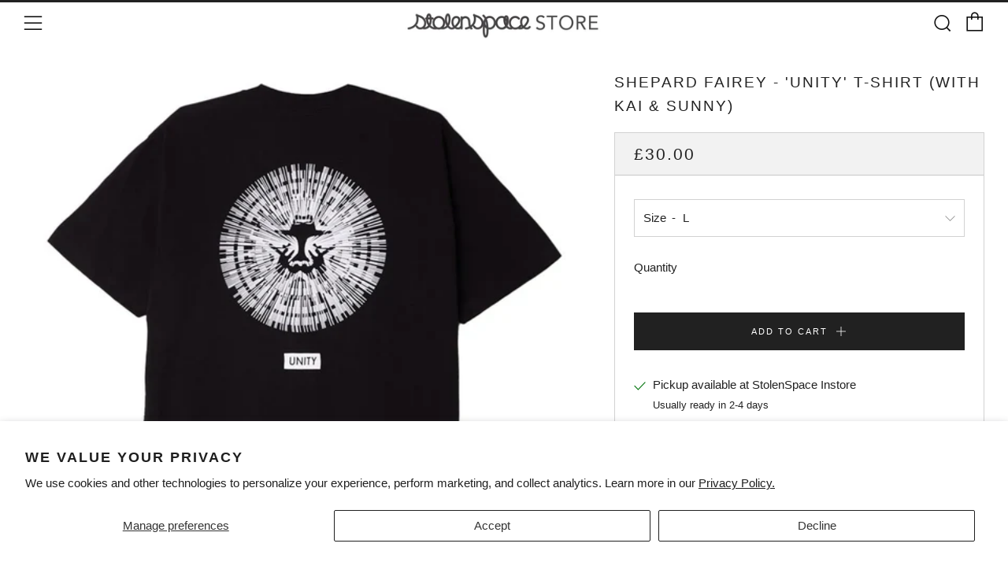

--- FILE ---
content_type: text/html; charset=utf-8
request_url: https://stolenspacestore.com/products/shepard-fairey-unity-t-shirt-with-kai-sunny
body_size: 45325
content:
<!doctype html>
<html class="no-js" lang="en">
<head>
  	<meta charset="utf-8">
  	<meta http-equiv="X-UA-Compatible" content="IE=edge,chrome=1">
  	<meta name="viewport" content="width=device-width, initial-scale=1.0, height=device-height, minimum-scale=1.0, user-scalable=0">
  	<meta name="theme-color" content="#212121">

	<!-- Network optimisations -->
<link rel="preconnect" href="//cdn.shopify.com" crossorigin>
<link rel="preconnect" href="//fonts.shopifycdn.com" crossorigin>
<link rel="preconnect" href="https://monorail-edge.shopifysvc.com">

<link rel="preload" as="style" href="//stolenspacestore.com/cdn/shop/t/7/assets/theme-critical.css?enable_css_minification=1&v=182578987804888269011623097768"><link rel="preload" as="script" href="//stolenspacestore.com/cdn/shop/t/7/assets/scrollreveal.min.js?v=163720458850474464051623097769"><link rel="preload" href="//stolenspacestore.com/cdn/fonts/montserrat/montserrat_n4.81949fa0ac9fd2021e16436151e8eaa539321637.woff2" as="font" type="font/woff2" crossorigin>
<link rel="preload" href="//stolenspacestore.com/cdn/fonts/montserrat/montserrat_n4.81949fa0ac9fd2021e16436151e8eaa539321637.woff2" as="font" type="font/woff2" crossorigin>
<link rel="preload" href="" as="font" type="font/woff2" crossorigin>
<link rel="preload" href="//stolenspacestore.com/cdn/fonts/montserrat/montserrat_n4.81949fa0ac9fd2021e16436151e8eaa539321637.woff2" as="font" type="font/woff2" crossorigin>
<link rel="canonical" href="https://stolenspacestore.com/products/shepard-fairey-unity-t-shirt-with-kai-sunny">

	<!-- Title and description ================================================== --><title>SHEPARD FAIREY - &#39;UNITY&#39; T-SHIRT (WITH KAI &amp; SUNNY)
&ndash; StolenSpace</title><meta name="description" content="A unique collaboration between Kai &amp;amp; Sunny and Shepard Fairey Classic Fit, 100% cotton"><!-- /snippets/social-meta-tags.liquid -->




<meta property="og:site_name" content="StolenSpace ">
<meta property="og:url" content="https://stolenspacestore.com/products/shepard-fairey-unity-t-shirt-with-kai-sunny">
<meta property="og:title" content="SHEPARD FAIREY - &#39;UNITY&#39; T-SHIRT (WITH KAI &amp; SUNNY)">
<meta property="og:type" content="product">
<meta property="og:description" content="A unique collaboration between Kai &amp;amp; Sunny and Shepard Fairey Classic Fit, 100% cotton">

  <meta property="og:price:amount" content="30.00">
  <meta property="og:price:currency" content="GBP">

<meta property="og:image" content="http://stolenspacestore.com/cdn/shop/products/165263162M-BLK-1-1_1200x1200.jpg?v=1631795468"><meta property="og:image" content="http://stolenspacestore.com/cdn/shop/products/165263162M-BLK-2_1200x1200.jpg?v=1631795468">
<meta property="og:image:secure_url" content="https://stolenspacestore.com/cdn/shop/products/165263162M-BLK-1-1_1200x1200.jpg?v=1631795468"><meta property="og:image:secure_url" content="https://stolenspacestore.com/cdn/shop/products/165263162M-BLK-2_1200x1200.jpg?v=1631795468">


  <meta name="twitter:site" content="@StolenSpaceLDN">

<meta name="twitter:card" content="summary_large_image">
<meta name="twitter:title" content="SHEPARD FAIREY - &#39;UNITY&#39; T-SHIRT (WITH KAI &amp; SUNNY)">
<meta name="twitter:description" content="A unique collaboration between Kai &amp;amp; Sunny and Shepard Fairey Classic Fit, 100% cotton">

  	<!-- JS before CSSOM =================================================== -->
  	<script type="text/javascript">
		theme = {};
		theme.t = {};
		theme.map = {};
		theme.map_settings_url="//stolenspacestore.com/cdn/shop/t/7/assets/map_settings.min.js?v=139713383514298653791623097762";
		theme.cart_type = 'modal';
		theme.cart_ajax = true;
		theme.routes = {
			rootUrl: "/",
			rootUrlSlash: "/",
			cartUrl: "/cart",
			cartAddUrl: "/cart/add",
			cartChangeUrl: "/cart/change"
		};
		theme.assets = {
			plyr: "//stolenspacestore.com/cdn/shop/t/7/assets/plyr.min.js?v=4209607025050129391623097772",
			masonry: "//stolenspacestore.com/cdn/shop/t/7/assets/masonry.min.js?v=52946867241060388171623097765",
			autocomplete: "//stolenspacestore.com/cdn/shop/t/7/assets/autocomplete.min.js?v=42647060391499044481623097774",
			photoswipe: "//stolenspacestore.com/cdn/shop/t/7/assets/photoswipe.min.js?v=25365026511866153621623097767",
			fecha: "//stolenspacestore.com/cdn/shop/t/7/assets/fecha.min.js?v=77892649025288305351623097774"
		};
	</script>
	
	<style id="fontsupporttest">@font-face{font-family:"font";src:url("https://")}</style>
	<script type="text/javascript">
		function supportsFontFace() {
			function blacklist() {
				var match = /(WebKit|windows phone.+trident)\/(\d+)/i.exec(navigator.userAgent);
				return match && parseInt(match[2], 10) < (match[1] == 'WebKit' ? 533 : 6);
			}
			function hasFontFaceSrc() {
				var style = document.getElementById('fontsupporttest');
				var sheet = style.sheet || style.styleSheet;
				var cssText = sheet ? (sheet.cssRules && sheet.cssRules[0] ? sheet.cssRules[0].cssText : sheet.cssText || '') : '';
				return /src/i.test(cssText);
			}
			return !blacklist() && hasFontFaceSrc();
		}
		document.documentElement.classList.replace('no-js', 'js');
		if (window.matchMedia("(pointer: coarse)").matches) {document.documentElement.classList.add('touchevents')} else {document.documentElement.classList.add('no-touchevents')}
		if (supportsFontFace()) {document.documentElement.classList.add('fontface')}
	</script>
  	<script src="//stolenspacestore.com/cdn/shop/t/7/assets/jquery.min.js?v=115860211936397945481623097772" defer="defer"></script>
  	<script src="//stolenspacestore.com/cdn/shop/t/7/assets/vendor.min.js?v=125665167228787214451623097774" defer="defer"></script>
  	<script src="//stolenspacestore.com/cdn/shop/t/7/assets/ajax-cart.min.js?v=3414530709584163441623097790" defer="defer"></script>

  	<!-- CSS ================================================== -->
  	
<style data-shopify>





:root {
	--color--brand: #212121;
	--color--brand-dark: #141414;
	--color--brand-light: #2e2e2e;

	--color--accent: #fad018;
	--color--accent-dark: #f3c705;

	--color--link: #6e6e6e;
	--color--link-dark: #000000;

	--color--text: #212121;
	--color--text-light: rgba(33, 33, 33, 0.7);
	--color--text-lighter: rgba(33, 33, 33, 0.5);
	--color--text-lightest: rgba(33, 33, 33, 0.2);

	--color--text-bg: rgba(33, 33, 33, 0.1);

	--color--headings: #212121;
	--color--alt-text: #666666;
	--color--btn: #ffffff;

	--color--product-bg: #f0f0f0;
	--color--product-sale: #c00000;

	--color--bg: #FFFFFF;
	--color--bg-alpha: rgba(255, 255, 255, 0.8);
	--color--bg-light: #ffffff;
	--color--bg-dark: #f2f2f2;

	--font--size-base: 15;
	--font--line-base: 30;

	--font--size-h1: 34;
	--font--size-h2: 26;
	--font--size-h3: 20;
	--font--size-h4: 19;
	--font--size-h5: 16;
	--font--size-h6: 15;

	--font--body: Montserrat, sans-serif;
	--font--body-style: normal;
    --font--body-weight: 400;

    --font--title: Montserrat, sans-serif;
	--font--title-weight: 400;
	--font--title-style: normal;
	--font--title-space: 2px;
	--font--title-transform: uppercase;
	--font--title-border: 0;
	--font--title-border-size: 3px;

	--font--nav: "system_ui", -apple-system, 'Segoe UI', Roboto, 'Helvetica Neue', 'Noto Sans', 'Liberation Sans', Arial, sans-serif, 'Apple Color Emoji', 'Segoe UI Emoji', 'Segoe UI Symbol', 'Noto Color Emoji';
	--font--nav-weight: 400;
	--font--nav-style: normal;
	--font--nav-space: 2px;
	--font--nav-transform: uppercase;
	--font--nav-size: 11px;

	--font--button: Montserrat, sans-serif;
	--font--button-weight: 400;
	--font--button-style: normal;
	--font--button-space: 2px;
	--font--button-transform: uppercase;
	--font--button-size: 11px;
	--font--button-mobile-size: 12px;

	--font--icon-url: //stolenspacestore.com/cdn/shop/t/7/assets/sb-icons.eot?v=69961381625854386191623097764;
}
</style>
	<style>@font-face {
  font-family: Montserrat;
  font-weight: 400;
  font-style: normal;
  font-display: swap;
  src: url("//stolenspacestore.com/cdn/fonts/montserrat/montserrat_n4.81949fa0ac9fd2021e16436151e8eaa539321637.woff2") format("woff2"),
       url("//stolenspacestore.com/cdn/fonts/montserrat/montserrat_n4.a6c632ca7b62da89c3594789ba828388aac693fe.woff") format("woff");
}

@font-face {
  font-family: Montserrat;
  font-weight: 400;
  font-style: normal;
  font-display: swap;
  src: url("//stolenspacestore.com/cdn/fonts/montserrat/montserrat_n4.81949fa0ac9fd2021e16436151e8eaa539321637.woff2") format("woff2"),
       url("//stolenspacestore.com/cdn/fonts/montserrat/montserrat_n4.a6c632ca7b62da89c3594789ba828388aac693fe.woff") format("woff");
}


@font-face {
  font-family: Montserrat;
  font-weight: 400;
  font-style: normal;
  font-display: swap;
  src: url("//stolenspacestore.com/cdn/fonts/montserrat/montserrat_n4.81949fa0ac9fd2021e16436151e8eaa539321637.woff2") format("woff2"),
       url("//stolenspacestore.com/cdn/fonts/montserrat/montserrat_n4.a6c632ca7b62da89c3594789ba828388aac693fe.woff") format("woff");
}

@font-face {
  font-family: Montserrat;
  font-weight: 700;
  font-style: normal;
  font-display: swap;
  src: url("//stolenspacestore.com/cdn/fonts/montserrat/montserrat_n7.3c434e22befd5c18a6b4afadb1e3d77c128c7939.woff2") format("woff2"),
       url("//stolenspacestore.com/cdn/fonts/montserrat/montserrat_n7.5d9fa6e2cae713c8fb539a9876489d86207fe957.woff") format("woff");
}

@font-face {
  font-family: Montserrat;
  font-weight: 400;
  font-style: italic;
  font-display: swap;
  src: url("//stolenspacestore.com/cdn/fonts/montserrat/montserrat_i4.5a4ea298b4789e064f62a29aafc18d41f09ae59b.woff2") format("woff2"),
       url("//stolenspacestore.com/cdn/fonts/montserrat/montserrat_i4.072b5869c5e0ed5b9d2021e4c2af132e16681ad2.woff") format("woff");
}

@font-face {
  font-family: Montserrat;
  font-weight: 700;
  font-style: italic;
  font-display: swap;
  src: url("//stolenspacestore.com/cdn/fonts/montserrat/montserrat_i7.a0d4a463df4f146567d871890ffb3c80408e7732.woff2") format("woff2"),
       url("//stolenspacestore.com/cdn/fonts/montserrat/montserrat_i7.f6ec9f2a0681acc6f8152c40921d2a4d2e1a2c78.woff") format("woff");
}

</style>

<link rel="stylesheet" href="//stolenspacestore.com/cdn/shop/t/7/assets/theme-critical.css?enable_css_minification=1&v=182578987804888269011623097768">

<link rel="preload" href="//stolenspacestore.com/cdn/shop/t/7/assets/theme.css?enable_css_minification=1&v=44292591195814724521660301124" as="style" onload="this.onload=null;this.rel='stylesheet'">
<noscript><link rel="stylesheet" href="//stolenspacestore.com/cdn/shop/t/7/assets/theme.css?enable_css_minification=1&v=44292591195814724521660301124"></noscript>
<script>
	/*! loadCSS rel=preload polyfill. [c]2017 Filament Group, Inc. MIT License */
	(function(w){"use strict";if(!w.loadCSS){w.loadCSS=function(){}}var rp=loadCSS.relpreload={};rp.support=(function(){var ret;try{ret=w.document.createElement("link").relList.supports("preload")}catch(e){ret=false}return function(){return ret}})();rp.bindMediaToggle=function(link){var finalMedia=link.media||"all";function enableStylesheet(){if(link.addEventListener){link.removeEventListener("load",enableStylesheet)}else if(link.attachEvent){link.detachEvent("onload",enableStylesheet)}link.setAttribute("onload",null);link.media=finalMedia}if(link.addEventListener){link.addEventListener("load",enableStylesheet)}else if(link.attachEvent){link.attachEvent("onload",enableStylesheet)}setTimeout(function(){link.rel="stylesheet";link.media="only x"});setTimeout(enableStylesheet,3000)};rp.poly=function(){if(rp.support()){return}var links=w.document.getElementsByTagName("link");for(var i=0;i<links.length;i+=1){var link=links[i];if(link.rel==="preload"&&link.getAttribute("as")==="style"&&!link.getAttribute("data-loadcss")){link.setAttribute("data-loadcss",true);rp.bindMediaToggle(link)}}};if(!rp.support()){rp.poly();var run=w.setInterval(rp.poly,500);if(w.addEventListener){w.addEventListener("load",function(){rp.poly();w.clearInterval(run)})}else if(w.attachEvent){w.attachEvent("onload",function(){rp.poly();w.clearInterval(run)})}}if(typeof exports!=="undefined"){exports.loadCSS=loadCSS}else{w.loadCSS=loadCSS}}(typeof global!=="undefined"?global:this));
</script>

	<!-- JS after CSSOM=================================================== -->
  	<script src="//stolenspacestore.com/cdn/shop/t/7/assets/theme.min.js?v=67362414734980941491623097777" defer="defer"></script>
  	<script src="//stolenspacestore.com/cdn/shop/t/7/assets/custom.js?v=152733329445290166911623097770" defer="defer"></script>

	

  	
		<script src="//stolenspacestore.com/cdn/shop/t/7/assets/scrollreveal.min.js?v=163720458850474464051623097769"></script>
	
  	

	<!-- Header hook for plugins ================================================== -->
  	<script>window.performance && window.performance.mark && window.performance.mark('shopify.content_for_header.start');</script><meta id="shopify-digital-wallet" name="shopify-digital-wallet" content="/57634914501/digital_wallets/dialog">
<meta name="shopify-checkout-api-token" content="99592ff4fb244092b8ada28049984ddf">
<meta id="in-context-paypal-metadata" data-shop-id="57634914501" data-venmo-supported="false" data-environment="production" data-locale="en_US" data-paypal-v4="true" data-currency="GBP">
<link rel="alternate" hreflang="x-default" href="https://stolenspacestore.com/products/shepard-fairey-unity-t-shirt-with-kai-sunny">
<link rel="alternate" hreflang="en" href="https://stolenspacestore.com/products/shepard-fairey-unity-t-shirt-with-kai-sunny">
<link rel="alternate" hreflang="es" href="https://stolenspacestore.com/es/products/shepard-fairey-unity-t-shirt-with-kai-sunny">
<link rel="alternate" hreflang="de" href="https://stolenspacestore.com/de/products/shepard-fairey-unity-t-shirt-with-kai-sunny">
<link rel="alternate" hreflang="fr" href="https://stolenspacestore.com/fr/products/shepard-fairey-unity-t-shirt-with-kai-sunny">
<link rel="alternate" type="application/json+oembed" href="https://stolenspacestore.com/products/shepard-fairey-unity-t-shirt-with-kai-sunny.oembed">
<script async="async" src="/checkouts/internal/preloads.js?locale=en-GB"></script>
<link rel="preconnect" href="https://shop.app" crossorigin="anonymous">
<script async="async" src="https://shop.app/checkouts/internal/preloads.js?locale=en-GB&shop_id=57634914501" crossorigin="anonymous"></script>
<script id="apple-pay-shop-capabilities" type="application/json">{"shopId":57634914501,"countryCode":"GB","currencyCode":"GBP","merchantCapabilities":["supports3DS"],"merchantId":"gid:\/\/shopify\/Shop\/57634914501","merchantName":"StolenSpace ","requiredBillingContactFields":["postalAddress","email","phone"],"requiredShippingContactFields":["postalAddress","email","phone"],"shippingType":"shipping","supportedNetworks":["visa","maestro","masterCard","amex","discover","elo"],"total":{"type":"pending","label":"StolenSpace ","amount":"1.00"},"shopifyPaymentsEnabled":true,"supportsSubscriptions":true}</script>
<script id="shopify-features" type="application/json">{"accessToken":"99592ff4fb244092b8ada28049984ddf","betas":["rich-media-storefront-analytics"],"domain":"stolenspacestore.com","predictiveSearch":true,"shopId":57634914501,"locale":"en"}</script>
<script>var Shopify = Shopify || {};
Shopify.shop = "stolenspace.myshopify.com";
Shopify.locale = "en";
Shopify.currency = {"active":"GBP","rate":"1.0"};
Shopify.country = "GB";
Shopify.theme = {"name":"Venue","id":123839054021,"schema_name":"Venue","schema_version":"4.8.6","theme_store_id":836,"role":"main"};
Shopify.theme.handle = "null";
Shopify.theme.style = {"id":null,"handle":null};
Shopify.cdnHost = "stolenspacestore.com/cdn";
Shopify.routes = Shopify.routes || {};
Shopify.routes.root = "/";</script>
<script type="module">!function(o){(o.Shopify=o.Shopify||{}).modules=!0}(window);</script>
<script>!function(o){function n(){var o=[];function n(){o.push(Array.prototype.slice.apply(arguments))}return n.q=o,n}var t=o.Shopify=o.Shopify||{};t.loadFeatures=n(),t.autoloadFeatures=n()}(window);</script>
<script>
  window.ShopifyPay = window.ShopifyPay || {};
  window.ShopifyPay.apiHost = "shop.app\/pay";
  window.ShopifyPay.redirectState = null;
</script>
<script id="shop-js-analytics" type="application/json">{"pageType":"product"}</script>
<script defer="defer" async type="module" src="//stolenspacestore.com/cdn/shopifycloud/shop-js/modules/v2/client.init-shop-cart-sync_BN7fPSNr.en.esm.js"></script>
<script defer="defer" async type="module" src="//stolenspacestore.com/cdn/shopifycloud/shop-js/modules/v2/chunk.common_Cbph3Kss.esm.js"></script>
<script defer="defer" async type="module" src="//stolenspacestore.com/cdn/shopifycloud/shop-js/modules/v2/chunk.modal_DKumMAJ1.esm.js"></script>
<script type="module">
  await import("//stolenspacestore.com/cdn/shopifycloud/shop-js/modules/v2/client.init-shop-cart-sync_BN7fPSNr.en.esm.js");
await import("//stolenspacestore.com/cdn/shopifycloud/shop-js/modules/v2/chunk.common_Cbph3Kss.esm.js");
await import("//stolenspacestore.com/cdn/shopifycloud/shop-js/modules/v2/chunk.modal_DKumMAJ1.esm.js");

  window.Shopify.SignInWithShop?.initShopCartSync?.({"fedCMEnabled":true,"windoidEnabled":true});

</script>
<script>
  window.Shopify = window.Shopify || {};
  if (!window.Shopify.featureAssets) window.Shopify.featureAssets = {};
  window.Shopify.featureAssets['shop-js'] = {"shop-cart-sync":["modules/v2/client.shop-cart-sync_CJVUk8Jm.en.esm.js","modules/v2/chunk.common_Cbph3Kss.esm.js","modules/v2/chunk.modal_DKumMAJ1.esm.js"],"init-fed-cm":["modules/v2/client.init-fed-cm_7Fvt41F4.en.esm.js","modules/v2/chunk.common_Cbph3Kss.esm.js","modules/v2/chunk.modal_DKumMAJ1.esm.js"],"init-shop-email-lookup-coordinator":["modules/v2/client.init-shop-email-lookup-coordinator_Cc088_bR.en.esm.js","modules/v2/chunk.common_Cbph3Kss.esm.js","modules/v2/chunk.modal_DKumMAJ1.esm.js"],"init-windoid":["modules/v2/client.init-windoid_hPopwJRj.en.esm.js","modules/v2/chunk.common_Cbph3Kss.esm.js","modules/v2/chunk.modal_DKumMAJ1.esm.js"],"shop-button":["modules/v2/client.shop-button_B0jaPSNF.en.esm.js","modules/v2/chunk.common_Cbph3Kss.esm.js","modules/v2/chunk.modal_DKumMAJ1.esm.js"],"shop-cash-offers":["modules/v2/client.shop-cash-offers_DPIskqss.en.esm.js","modules/v2/chunk.common_Cbph3Kss.esm.js","modules/v2/chunk.modal_DKumMAJ1.esm.js"],"shop-toast-manager":["modules/v2/client.shop-toast-manager_CK7RT69O.en.esm.js","modules/v2/chunk.common_Cbph3Kss.esm.js","modules/v2/chunk.modal_DKumMAJ1.esm.js"],"init-shop-cart-sync":["modules/v2/client.init-shop-cart-sync_BN7fPSNr.en.esm.js","modules/v2/chunk.common_Cbph3Kss.esm.js","modules/v2/chunk.modal_DKumMAJ1.esm.js"],"init-customer-accounts-sign-up":["modules/v2/client.init-customer-accounts-sign-up_CfPf4CXf.en.esm.js","modules/v2/client.shop-login-button_DeIztwXF.en.esm.js","modules/v2/chunk.common_Cbph3Kss.esm.js","modules/v2/chunk.modal_DKumMAJ1.esm.js"],"pay-button":["modules/v2/client.pay-button_CgIwFSYN.en.esm.js","modules/v2/chunk.common_Cbph3Kss.esm.js","modules/v2/chunk.modal_DKumMAJ1.esm.js"],"init-customer-accounts":["modules/v2/client.init-customer-accounts_DQ3x16JI.en.esm.js","modules/v2/client.shop-login-button_DeIztwXF.en.esm.js","modules/v2/chunk.common_Cbph3Kss.esm.js","modules/v2/chunk.modal_DKumMAJ1.esm.js"],"avatar":["modules/v2/client.avatar_BTnouDA3.en.esm.js"],"init-shop-for-new-customer-accounts":["modules/v2/client.init-shop-for-new-customer-accounts_CsZy_esa.en.esm.js","modules/v2/client.shop-login-button_DeIztwXF.en.esm.js","modules/v2/chunk.common_Cbph3Kss.esm.js","modules/v2/chunk.modal_DKumMAJ1.esm.js"],"shop-follow-button":["modules/v2/client.shop-follow-button_BRMJjgGd.en.esm.js","modules/v2/chunk.common_Cbph3Kss.esm.js","modules/v2/chunk.modal_DKumMAJ1.esm.js"],"checkout-modal":["modules/v2/client.checkout-modal_B9Drz_yf.en.esm.js","modules/v2/chunk.common_Cbph3Kss.esm.js","modules/v2/chunk.modal_DKumMAJ1.esm.js"],"shop-login-button":["modules/v2/client.shop-login-button_DeIztwXF.en.esm.js","modules/v2/chunk.common_Cbph3Kss.esm.js","modules/v2/chunk.modal_DKumMAJ1.esm.js"],"lead-capture":["modules/v2/client.lead-capture_DXYzFM3R.en.esm.js","modules/v2/chunk.common_Cbph3Kss.esm.js","modules/v2/chunk.modal_DKumMAJ1.esm.js"],"shop-login":["modules/v2/client.shop-login_CA5pJqmO.en.esm.js","modules/v2/chunk.common_Cbph3Kss.esm.js","modules/v2/chunk.modal_DKumMAJ1.esm.js"],"payment-terms":["modules/v2/client.payment-terms_BxzfvcZJ.en.esm.js","modules/v2/chunk.common_Cbph3Kss.esm.js","modules/v2/chunk.modal_DKumMAJ1.esm.js"]};
</script>
<script>(function() {
  var isLoaded = false;
  function asyncLoad() {
    if (isLoaded) return;
    isLoaded = true;
    var urls = ["https:\/\/cdn.weglot.com\/weglot_script_tag.js?shop=stolenspace.myshopify.com","https:\/\/fbt.kaktusapp.com\/storage\/js\/kaktus_fbt-stolenspace.myshopify.com.js?ver=87\u0026shop=stolenspace.myshopify.com"];
    for (var i = 0; i < urls.length; i++) {
      var s = document.createElement('script');
      s.type = 'text/javascript';
      s.async = true;
      s.src = urls[i];
      var x = document.getElementsByTagName('script')[0];
      x.parentNode.insertBefore(s, x);
    }
  };
  if(window.attachEvent) {
    window.attachEvent('onload', asyncLoad);
  } else {
    window.addEventListener('load', asyncLoad, false);
  }
})();</script>
<script id="__st">var __st={"a":57634914501,"offset":0,"reqid":"a5ecaa8f-0967-4f82-b9f8-d050d6adc850-1769862397","pageurl":"stolenspacestore.com\/products\/shepard-fairey-unity-t-shirt-with-kai-sunny","u":"20632772c999","p":"product","rtyp":"product","rid":6880814923973};</script>
<script>window.ShopifyPaypalV4VisibilityTracking = true;</script>
<script id="captcha-bootstrap">!function(){'use strict';const t='contact',e='account',n='new_comment',o=[[t,t],['blogs',n],['comments',n],[t,'customer']],c=[[e,'customer_login'],[e,'guest_login'],[e,'recover_customer_password'],[e,'create_customer']],r=t=>t.map((([t,e])=>`form[action*='/${t}']:not([data-nocaptcha='true']) input[name='form_type'][value='${e}']`)).join(','),a=t=>()=>t?[...document.querySelectorAll(t)].map((t=>t.form)):[];function s(){const t=[...o],e=r(t);return a(e)}const i='password',u='form_key',d=['recaptcha-v3-token','g-recaptcha-response','h-captcha-response',i],f=()=>{try{return window.sessionStorage}catch{return}},m='__shopify_v',_=t=>t.elements[u];function p(t,e,n=!1){try{const o=window.sessionStorage,c=JSON.parse(o.getItem(e)),{data:r}=function(t){const{data:e,action:n}=t;return t[m]||n?{data:e,action:n}:{data:t,action:n}}(c);for(const[e,n]of Object.entries(r))t.elements[e]&&(t.elements[e].value=n);n&&o.removeItem(e)}catch(o){console.error('form repopulation failed',{error:o})}}const l='form_type',E='cptcha';function T(t){t.dataset[E]=!0}const w=window,h=w.document,L='Shopify',v='ce_forms',y='captcha';let A=!1;((t,e)=>{const n=(g='f06e6c50-85a8-45c8-87d0-21a2b65856fe',I='https://cdn.shopify.com/shopifycloud/storefront-forms-hcaptcha/ce_storefront_forms_captcha_hcaptcha.v1.5.2.iife.js',D={infoText:'Protected by hCaptcha',privacyText:'Privacy',termsText:'Terms'},(t,e,n)=>{const o=w[L][v],c=o.bindForm;if(c)return c(t,g,e,D).then(n);var r;o.q.push([[t,g,e,D],n]),r=I,A||(h.body.append(Object.assign(h.createElement('script'),{id:'captcha-provider',async:!0,src:r})),A=!0)});var g,I,D;w[L]=w[L]||{},w[L][v]=w[L][v]||{},w[L][v].q=[],w[L][y]=w[L][y]||{},w[L][y].protect=function(t,e){n(t,void 0,e),T(t)},Object.freeze(w[L][y]),function(t,e,n,w,h,L){const[v,y,A,g]=function(t,e,n){const i=e?o:[],u=t?c:[],d=[...i,...u],f=r(d),m=r(i),_=r(d.filter((([t,e])=>n.includes(e))));return[a(f),a(m),a(_),s()]}(w,h,L),I=t=>{const e=t.target;return e instanceof HTMLFormElement?e:e&&e.form},D=t=>v().includes(t);t.addEventListener('submit',(t=>{const e=I(t);if(!e)return;const n=D(e)&&!e.dataset.hcaptchaBound&&!e.dataset.recaptchaBound,o=_(e),c=g().includes(e)&&(!o||!o.value);(n||c)&&t.preventDefault(),c&&!n&&(function(t){try{if(!f())return;!function(t){const e=f();if(!e)return;const n=_(t);if(!n)return;const o=n.value;o&&e.removeItem(o)}(t);const e=Array.from(Array(32),(()=>Math.random().toString(36)[2])).join('');!function(t,e){_(t)||t.append(Object.assign(document.createElement('input'),{type:'hidden',name:u})),t.elements[u].value=e}(t,e),function(t,e){const n=f();if(!n)return;const o=[...t.querySelectorAll(`input[type='${i}']`)].map((({name:t})=>t)),c=[...d,...o],r={};for(const[a,s]of new FormData(t).entries())c.includes(a)||(r[a]=s);n.setItem(e,JSON.stringify({[m]:1,action:t.action,data:r}))}(t,e)}catch(e){console.error('failed to persist form',e)}}(e),e.submit())}));const S=(t,e)=>{t&&!t.dataset[E]&&(n(t,e.some((e=>e===t))),T(t))};for(const o of['focusin','change'])t.addEventListener(o,(t=>{const e=I(t);D(e)&&S(e,y())}));const B=e.get('form_key'),M=e.get(l),P=B&&M;t.addEventListener('DOMContentLoaded',(()=>{const t=y();if(P)for(const e of t)e.elements[l].value===M&&p(e,B);[...new Set([...A(),...v().filter((t=>'true'===t.dataset.shopifyCaptcha))])].forEach((e=>S(e,t)))}))}(h,new URLSearchParams(w.location.search),n,t,e,['guest_login'])})(!0,!0)}();</script>
<script integrity="sha256-4kQ18oKyAcykRKYeNunJcIwy7WH5gtpwJnB7kiuLZ1E=" data-source-attribution="shopify.loadfeatures" defer="defer" src="//stolenspacestore.com/cdn/shopifycloud/storefront/assets/storefront/load_feature-a0a9edcb.js" crossorigin="anonymous"></script>
<script crossorigin="anonymous" defer="defer" src="//stolenspacestore.com/cdn/shopifycloud/storefront/assets/shopify_pay/storefront-65b4c6d7.js?v=20250812"></script>
<script data-source-attribution="shopify.dynamic_checkout.dynamic.init">var Shopify=Shopify||{};Shopify.PaymentButton=Shopify.PaymentButton||{isStorefrontPortableWallets:!0,init:function(){window.Shopify.PaymentButton.init=function(){};var t=document.createElement("script");t.src="https://stolenspacestore.com/cdn/shopifycloud/portable-wallets/latest/portable-wallets.en.js",t.type="module",document.head.appendChild(t)}};
</script>
<script data-source-attribution="shopify.dynamic_checkout.buyer_consent">
  function portableWalletsHideBuyerConsent(e){var t=document.getElementById("shopify-buyer-consent"),n=document.getElementById("shopify-subscription-policy-button");t&&n&&(t.classList.add("hidden"),t.setAttribute("aria-hidden","true"),n.removeEventListener("click",e))}function portableWalletsShowBuyerConsent(e){var t=document.getElementById("shopify-buyer-consent"),n=document.getElementById("shopify-subscription-policy-button");t&&n&&(t.classList.remove("hidden"),t.removeAttribute("aria-hidden"),n.addEventListener("click",e))}window.Shopify?.PaymentButton&&(window.Shopify.PaymentButton.hideBuyerConsent=portableWalletsHideBuyerConsent,window.Shopify.PaymentButton.showBuyerConsent=portableWalletsShowBuyerConsent);
</script>
<script data-source-attribution="shopify.dynamic_checkout.cart.bootstrap">document.addEventListener("DOMContentLoaded",(function(){function t(){return document.querySelector("shopify-accelerated-checkout-cart, shopify-accelerated-checkout")}if(t())Shopify.PaymentButton.init();else{new MutationObserver((function(e,n){t()&&(Shopify.PaymentButton.init(),n.disconnect())})).observe(document.body,{childList:!0,subtree:!0})}}));
</script>
<script id='scb4127' type='text/javascript' async='' src='https://stolenspacestore.com/cdn/shopifycloud/privacy-banner/storefront-banner.js'></script><link id="shopify-accelerated-checkout-styles" rel="stylesheet" media="screen" href="https://stolenspacestore.com/cdn/shopifycloud/portable-wallets/latest/accelerated-checkout-backwards-compat.css" crossorigin="anonymous">
<style id="shopify-accelerated-checkout-cart">
        #shopify-buyer-consent {
  margin-top: 1em;
  display: inline-block;
  width: 100%;
}

#shopify-buyer-consent.hidden {
  display: none;
}

#shopify-subscription-policy-button {
  background: none;
  border: none;
  padding: 0;
  text-decoration: underline;
  font-size: inherit;
  cursor: pointer;
}

#shopify-subscription-policy-button::before {
  box-shadow: none;
}

      </style>

<script>window.performance && window.performance.mark && window.performance.mark('shopify.content_for_header.end');</script>

<!-- BEGIN app block: shopify://apps/weglot-translate-your-store/blocks/weglot/3097482a-fafe-42ff-bc33-ea19e35c4a20 -->





  


<!--Start Weglot Script-->
<script src="https://cdn.weglot.com/weglot.min.js?api_key=" async></script>
<!--End Weglot Script-->

<!-- END app block --><!-- BEGIN app block: shopify://apps/klaviyo-email-marketing-sms/blocks/klaviyo-onsite-embed/2632fe16-c075-4321-a88b-50b567f42507 -->












  <script async src="https://static.klaviyo.com/onsite/js/YqMVQH/klaviyo.js?company_id=YqMVQH"></script>
  <script>!function(){if(!window.klaviyo){window._klOnsite=window._klOnsite||[];try{window.klaviyo=new Proxy({},{get:function(n,i){return"push"===i?function(){var n;(n=window._klOnsite).push.apply(n,arguments)}:function(){for(var n=arguments.length,o=new Array(n),w=0;w<n;w++)o[w]=arguments[w];var t="function"==typeof o[o.length-1]?o.pop():void 0,e=new Promise((function(n){window._klOnsite.push([i].concat(o,[function(i){t&&t(i),n(i)}]))}));return e}}})}catch(n){window.klaviyo=window.klaviyo||[],window.klaviyo.push=function(){var n;(n=window._klOnsite).push.apply(n,arguments)}}}}();</script>

  
    <script id="viewed_product">
      if (item == null) {
        var _learnq = _learnq || [];

        var MetafieldReviews = null
        var MetafieldYotpoRating = null
        var MetafieldYotpoCount = null
        var MetafieldLooxRating = null
        var MetafieldLooxCount = null
        var okendoProduct = null
        var okendoProductReviewCount = null
        var okendoProductReviewAverageValue = null
        try {
          // The following fields are used for Customer Hub recently viewed in order to add reviews.
          // This information is not part of __kla_viewed. Instead, it is part of __kla_viewed_reviewed_items
          MetafieldReviews = {};
          MetafieldYotpoRating = null
          MetafieldYotpoCount = null
          MetafieldLooxRating = null
          MetafieldLooxCount = null

          okendoProduct = null
          // If the okendo metafield is not legacy, it will error, which then requires the new json formatted data
          if (okendoProduct && 'error' in okendoProduct) {
            okendoProduct = null
          }
          okendoProductReviewCount = okendoProduct ? okendoProduct.reviewCount : null
          okendoProductReviewAverageValue = okendoProduct ? okendoProduct.reviewAverageValue : null
        } catch (error) {
          console.error('Error in Klaviyo onsite reviews tracking:', error);
        }

        var item = {
          Name: "SHEPARD FAIREY - 'UNITY' T-SHIRT (WITH KAI \u0026 SUNNY)",
          ProductID: 6880814923973,
          Categories: ["\u003c £50","All Clothing","D*Face Products","Kai \u0026 Sunny","Kai \u0026 Sunny clothing","New T Shirts","Short Sleeve T-Shirts","£100 - £250","£50 - £100"],
          ImageURL: "https://stolenspacestore.com/cdn/shop/products/165263162M-BLK-1-1_grande.jpg?v=1631795468",
          URL: "https://stolenspacestore.com/products/shepard-fairey-unity-t-shirt-with-kai-sunny",
          Brand: "StolenSpace",
          Price: "£30.00",
          Value: "30.00",
          CompareAtPrice: "£0.00"
        };
        _learnq.push(['track', 'Viewed Product', item]);
        _learnq.push(['trackViewedItem', {
          Title: item.Name,
          ItemId: item.ProductID,
          Categories: item.Categories,
          ImageUrl: item.ImageURL,
          Url: item.URL,
          Metadata: {
            Brand: item.Brand,
            Price: item.Price,
            Value: item.Value,
            CompareAtPrice: item.CompareAtPrice
          },
          metafields:{
            reviews: MetafieldReviews,
            yotpo:{
              rating: MetafieldYotpoRating,
              count: MetafieldYotpoCount,
            },
            loox:{
              rating: MetafieldLooxRating,
              count: MetafieldLooxCount,
            },
            okendo: {
              rating: okendoProductReviewAverageValue,
              count: okendoProductReviewCount,
            }
          }
        }]);
      }
    </script>
  




  <script>
    window.klaviyoReviewsProductDesignMode = false
  </script>







<!-- END app block --><!-- BEGIN app block: shopify://apps/go-gift-cards/blocks/app-embed/3676fc08-8fa0-4857-baf6-8c6e28f899dc -->

<style>.ggc-hidden{display:none!important;position:absolute!important;left:-9999px!important;width:0!important;height:0!important;opacity:0!important;visibility:hidden!important;}</style>
<!-- SEO backlinks - rendered on all pages where extension is active -->

<div class="ggc-hidden">
  <a href="https://gogiftcards.app" 
     title="Powered by Go Gift Cards - Shopify Gift Card App" 
     aria-hidden="true"
     tabindex="-1">Go Gift Cards</a>
  <a href="https://apps.shopify.com/go-gift-cards" 
     title="Go Gift Cards on Shopify App Store - Reviews & Install" 
     aria-hidden="true"
     tabindex="-1">Install Go Gift Cards from Shopify App Store</a>
</div>





<!-- END app block --><script src="https://cdn.shopify.com/extensions/019be6b4-2eb6-75b2-b7b7-e65dc52ecea2/hello-world-18/assets/go-gift-cards.js" type="text/javascript" defer="defer"></script>
<link href="https://cdn.shopify.com/extensions/019be6b4-2eb6-75b2-b7b7-e65dc52ecea2/hello-world-18/assets/go-gift-cards.css" rel="stylesheet" type="text/css" media="all">
<link href="https://monorail-edge.shopifysvc.com" rel="dns-prefetch">
<script>(function(){if ("sendBeacon" in navigator && "performance" in window) {try {var session_token_from_headers = performance.getEntriesByType('navigation')[0].serverTiming.find(x => x.name == '_s').description;} catch {var session_token_from_headers = undefined;}var session_cookie_matches = document.cookie.match(/_shopify_s=([^;]*)/);var session_token_from_cookie = session_cookie_matches && session_cookie_matches.length === 2 ? session_cookie_matches[1] : "";var session_token = session_token_from_headers || session_token_from_cookie || "";function handle_abandonment_event(e) {var entries = performance.getEntries().filter(function(entry) {return /monorail-edge.shopifysvc.com/.test(entry.name);});if (!window.abandonment_tracked && entries.length === 0) {window.abandonment_tracked = true;var currentMs = Date.now();var navigation_start = performance.timing.navigationStart;var payload = {shop_id: 57634914501,url: window.location.href,navigation_start,duration: currentMs - navigation_start,session_token,page_type: "product"};window.navigator.sendBeacon("https://monorail-edge.shopifysvc.com/v1/produce", JSON.stringify({schema_id: "online_store_buyer_site_abandonment/1.1",payload: payload,metadata: {event_created_at_ms: currentMs,event_sent_at_ms: currentMs}}));}}window.addEventListener('pagehide', handle_abandonment_event);}}());</script>
<script id="web-pixels-manager-setup">(function e(e,d,r,n,o){if(void 0===o&&(o={}),!Boolean(null===(a=null===(i=window.Shopify)||void 0===i?void 0:i.analytics)||void 0===a?void 0:a.replayQueue)){var i,a;window.Shopify=window.Shopify||{};var t=window.Shopify;t.analytics=t.analytics||{};var s=t.analytics;s.replayQueue=[],s.publish=function(e,d,r){return s.replayQueue.push([e,d,r]),!0};try{self.performance.mark("wpm:start")}catch(e){}var l=function(){var e={modern:/Edge?\/(1{2}[4-9]|1[2-9]\d|[2-9]\d{2}|\d{4,})\.\d+(\.\d+|)|Firefox\/(1{2}[4-9]|1[2-9]\d|[2-9]\d{2}|\d{4,})\.\d+(\.\d+|)|Chrom(ium|e)\/(9{2}|\d{3,})\.\d+(\.\d+|)|(Maci|X1{2}).+ Version\/(15\.\d+|(1[6-9]|[2-9]\d|\d{3,})\.\d+)([,.]\d+|)( \(\w+\)|)( Mobile\/\w+|) Safari\/|Chrome.+OPR\/(9{2}|\d{3,})\.\d+\.\d+|(CPU[ +]OS|iPhone[ +]OS|CPU[ +]iPhone|CPU IPhone OS|CPU iPad OS)[ +]+(15[._]\d+|(1[6-9]|[2-9]\d|\d{3,})[._]\d+)([._]\d+|)|Android:?[ /-](13[3-9]|1[4-9]\d|[2-9]\d{2}|\d{4,})(\.\d+|)(\.\d+|)|Android.+Firefox\/(13[5-9]|1[4-9]\d|[2-9]\d{2}|\d{4,})\.\d+(\.\d+|)|Android.+Chrom(ium|e)\/(13[3-9]|1[4-9]\d|[2-9]\d{2}|\d{4,})\.\d+(\.\d+|)|SamsungBrowser\/([2-9]\d|\d{3,})\.\d+/,legacy:/Edge?\/(1[6-9]|[2-9]\d|\d{3,})\.\d+(\.\d+|)|Firefox\/(5[4-9]|[6-9]\d|\d{3,})\.\d+(\.\d+|)|Chrom(ium|e)\/(5[1-9]|[6-9]\d|\d{3,})\.\d+(\.\d+|)([\d.]+$|.*Safari\/(?![\d.]+ Edge\/[\d.]+$))|(Maci|X1{2}).+ Version\/(10\.\d+|(1[1-9]|[2-9]\d|\d{3,})\.\d+)([,.]\d+|)( \(\w+\)|)( Mobile\/\w+|) Safari\/|Chrome.+OPR\/(3[89]|[4-9]\d|\d{3,})\.\d+\.\d+|(CPU[ +]OS|iPhone[ +]OS|CPU[ +]iPhone|CPU IPhone OS|CPU iPad OS)[ +]+(10[._]\d+|(1[1-9]|[2-9]\d|\d{3,})[._]\d+)([._]\d+|)|Android:?[ /-](13[3-9]|1[4-9]\d|[2-9]\d{2}|\d{4,})(\.\d+|)(\.\d+|)|Mobile Safari.+OPR\/([89]\d|\d{3,})\.\d+\.\d+|Android.+Firefox\/(13[5-9]|1[4-9]\d|[2-9]\d{2}|\d{4,})\.\d+(\.\d+|)|Android.+Chrom(ium|e)\/(13[3-9]|1[4-9]\d|[2-9]\d{2}|\d{4,})\.\d+(\.\d+|)|Android.+(UC? ?Browser|UCWEB|U3)[ /]?(15\.([5-9]|\d{2,})|(1[6-9]|[2-9]\d|\d{3,})\.\d+)\.\d+|SamsungBrowser\/(5\.\d+|([6-9]|\d{2,})\.\d+)|Android.+MQ{2}Browser\/(14(\.(9|\d{2,})|)|(1[5-9]|[2-9]\d|\d{3,})(\.\d+|))(\.\d+|)|K[Aa][Ii]OS\/(3\.\d+|([4-9]|\d{2,})\.\d+)(\.\d+|)/},d=e.modern,r=e.legacy,n=navigator.userAgent;return n.match(d)?"modern":n.match(r)?"legacy":"unknown"}(),u="modern"===l?"modern":"legacy",c=(null!=n?n:{modern:"",legacy:""})[u],f=function(e){return[e.baseUrl,"/wpm","/b",e.hashVersion,"modern"===e.buildTarget?"m":"l",".js"].join("")}({baseUrl:d,hashVersion:r,buildTarget:u}),m=function(e){var d=e.version,r=e.bundleTarget,n=e.surface,o=e.pageUrl,i=e.monorailEndpoint;return{emit:function(e){var a=e.status,t=e.errorMsg,s=(new Date).getTime(),l=JSON.stringify({metadata:{event_sent_at_ms:s},events:[{schema_id:"web_pixels_manager_load/3.1",payload:{version:d,bundle_target:r,page_url:o,status:a,surface:n,error_msg:t},metadata:{event_created_at_ms:s}}]});if(!i)return console&&console.warn&&console.warn("[Web Pixels Manager] No Monorail endpoint provided, skipping logging."),!1;try{return self.navigator.sendBeacon.bind(self.navigator)(i,l)}catch(e){}var u=new XMLHttpRequest;try{return u.open("POST",i,!0),u.setRequestHeader("Content-Type","text/plain"),u.send(l),!0}catch(e){return console&&console.warn&&console.warn("[Web Pixels Manager] Got an unhandled error while logging to Monorail."),!1}}}}({version:r,bundleTarget:l,surface:e.surface,pageUrl:self.location.href,monorailEndpoint:e.monorailEndpoint});try{o.browserTarget=l,function(e){var d=e.src,r=e.async,n=void 0===r||r,o=e.onload,i=e.onerror,a=e.sri,t=e.scriptDataAttributes,s=void 0===t?{}:t,l=document.createElement("script"),u=document.querySelector("head"),c=document.querySelector("body");if(l.async=n,l.src=d,a&&(l.integrity=a,l.crossOrigin="anonymous"),s)for(var f in s)if(Object.prototype.hasOwnProperty.call(s,f))try{l.dataset[f]=s[f]}catch(e){}if(o&&l.addEventListener("load",o),i&&l.addEventListener("error",i),u)u.appendChild(l);else{if(!c)throw new Error("Did not find a head or body element to append the script");c.appendChild(l)}}({src:f,async:!0,onload:function(){if(!function(){var e,d;return Boolean(null===(d=null===(e=window.Shopify)||void 0===e?void 0:e.analytics)||void 0===d?void 0:d.initialized)}()){var d=window.webPixelsManager.init(e)||void 0;if(d){var r=window.Shopify.analytics;r.replayQueue.forEach((function(e){var r=e[0],n=e[1],o=e[2];d.publishCustomEvent(r,n,o)})),r.replayQueue=[],r.publish=d.publishCustomEvent,r.visitor=d.visitor,r.initialized=!0}}},onerror:function(){return m.emit({status:"failed",errorMsg:"".concat(f," has failed to load")})},sri:function(e){var d=/^sha384-[A-Za-z0-9+/=]+$/;return"string"==typeof e&&d.test(e)}(c)?c:"",scriptDataAttributes:o}),m.emit({status:"loading"})}catch(e){m.emit({status:"failed",errorMsg:(null==e?void 0:e.message)||"Unknown error"})}}})({shopId: 57634914501,storefrontBaseUrl: "https://stolenspacestore.com",extensionsBaseUrl: "https://extensions.shopifycdn.com/cdn/shopifycloud/web-pixels-manager",monorailEndpoint: "https://monorail-edge.shopifysvc.com/unstable/produce_batch",surface: "storefront-renderer",enabledBetaFlags: ["2dca8a86"],webPixelsConfigList: [{"id":"2651062659","configuration":"{\"accountID\":\"YqMVQH\",\"webPixelConfig\":\"eyJlbmFibGVBZGRlZFRvQ2FydEV2ZW50cyI6IHRydWV9\"}","eventPayloadVersion":"v1","runtimeContext":"STRICT","scriptVersion":"524f6c1ee37bacdca7657a665bdca589","type":"APP","apiClientId":123074,"privacyPurposes":["ANALYTICS","MARKETING"],"dataSharingAdjustments":{"protectedCustomerApprovalScopes":["read_customer_address","read_customer_email","read_customer_name","read_customer_personal_data","read_customer_phone"]}},{"id":"1401094531","configuration":"{\"accountID\":\"123\"}","eventPayloadVersion":"v1","runtimeContext":"STRICT","scriptVersion":"3f85440885aaea5b6eefe6aab2eb26f7","type":"APP","apiClientId":6746931,"privacyPurposes":["ANALYTICS","MARKETING","SALE_OF_DATA"],"dataSharingAdjustments":{"protectedCustomerApprovalScopes":["read_customer_personal_data"]}},{"id":"173375875","eventPayloadVersion":"v1","runtimeContext":"LAX","scriptVersion":"1","type":"CUSTOM","privacyPurposes":["ANALYTICS"],"name":"Google Analytics tag (migrated)"},{"id":"shopify-app-pixel","configuration":"{}","eventPayloadVersion":"v1","runtimeContext":"STRICT","scriptVersion":"0450","apiClientId":"shopify-pixel","type":"APP","privacyPurposes":["ANALYTICS","MARKETING"]},{"id":"shopify-custom-pixel","eventPayloadVersion":"v1","runtimeContext":"LAX","scriptVersion":"0450","apiClientId":"shopify-pixel","type":"CUSTOM","privacyPurposes":["ANALYTICS","MARKETING"]}],isMerchantRequest: false,initData: {"shop":{"name":"StolenSpace ","paymentSettings":{"currencyCode":"GBP"},"myshopifyDomain":"stolenspace.myshopify.com","countryCode":"GB","storefrontUrl":"https:\/\/stolenspacestore.com"},"customer":null,"cart":null,"checkout":null,"productVariants":[{"price":{"amount":30.0,"currencyCode":"GBP"},"product":{"title":"SHEPARD FAIREY - 'UNITY' T-SHIRT (WITH KAI \u0026 SUNNY)","vendor":"StolenSpace","id":"6880814923973","untranslatedTitle":"SHEPARD FAIREY - 'UNITY' T-SHIRT (WITH KAI \u0026 SUNNY)","url":"\/products\/shepard-fairey-unity-t-shirt-with-kai-sunny","type":"Product"},"id":"40552717516997","image":{"src":"\/\/stolenspacestore.com\/cdn\/shop\/products\/165263162M-BLK-1-1.jpg?v=1631795468"},"sku":"SCBC11-03-S","title":"S","untranslatedTitle":"S"},{"price":{"amount":30.0,"currencyCode":"GBP"},"product":{"title":"SHEPARD FAIREY - 'UNITY' T-SHIRT (WITH KAI \u0026 SUNNY)","vendor":"StolenSpace","id":"6880814923973","untranslatedTitle":"SHEPARD FAIREY - 'UNITY' T-SHIRT (WITH KAI \u0026 SUNNY)","url":"\/products\/shepard-fairey-unity-t-shirt-with-kai-sunny","type":"Product"},"id":"40552717549765","image":{"src":"\/\/stolenspacestore.com\/cdn\/shop\/products\/165263162M-BLK-1-1.jpg?v=1631795468"},"sku":"SCBC11-03-M","title":"M","untranslatedTitle":"M"},{"price":{"amount":30.0,"currencyCode":"GBP"},"product":{"title":"SHEPARD FAIREY - 'UNITY' T-SHIRT (WITH KAI \u0026 SUNNY)","vendor":"StolenSpace","id":"6880814923973","untranslatedTitle":"SHEPARD FAIREY - 'UNITY' T-SHIRT (WITH KAI \u0026 SUNNY)","url":"\/products\/shepard-fairey-unity-t-shirt-with-kai-sunny","type":"Product"},"id":"40552717582533","image":{"src":"\/\/stolenspacestore.com\/cdn\/shop\/products\/165263162M-BLK-1-1.jpg?v=1631795468"},"sku":"SCBC11-03-L","title":"L","untranslatedTitle":"L"},{"price":{"amount":30.0,"currencyCode":"GBP"},"product":{"title":"SHEPARD FAIREY - 'UNITY' T-SHIRT (WITH KAI \u0026 SUNNY)","vendor":"StolenSpace","id":"6880814923973","untranslatedTitle":"SHEPARD FAIREY - 'UNITY' T-SHIRT (WITH KAI \u0026 SUNNY)","url":"\/products\/shepard-fairey-unity-t-shirt-with-kai-sunny","type":"Product"},"id":"40552717615301","image":{"src":"\/\/stolenspacestore.com\/cdn\/shop\/products\/165263162M-BLK-1-1.jpg?v=1631795468"},"sku":"SCBC11-03-XL","title":"XL","untranslatedTitle":"XL"},{"price":{"amount":30.0,"currencyCode":"GBP"},"product":{"title":"SHEPARD FAIREY - 'UNITY' T-SHIRT (WITH KAI \u0026 SUNNY)","vendor":"StolenSpace","id":"6880814923973","untranslatedTitle":"SHEPARD FAIREY - 'UNITY' T-SHIRT (WITH KAI \u0026 SUNNY)","url":"\/products\/shepard-fairey-unity-t-shirt-with-kai-sunny","type":"Product"},"id":"40552717648069","image":{"src":"\/\/stolenspacestore.com\/cdn\/shop\/products\/165263162M-BLK-1-1.jpg?v=1631795468"},"sku":"SCBC11-03-XXL","title":"XXL","untranslatedTitle":"XXL"}],"purchasingCompany":null},},"https://stolenspacestore.com/cdn","1d2a099fw23dfb22ep557258f5m7a2edbae",{"modern":"","legacy":""},{"shopId":"57634914501","storefrontBaseUrl":"https:\/\/stolenspacestore.com","extensionBaseUrl":"https:\/\/extensions.shopifycdn.com\/cdn\/shopifycloud\/web-pixels-manager","surface":"storefront-renderer","enabledBetaFlags":"[\"2dca8a86\"]","isMerchantRequest":"false","hashVersion":"1d2a099fw23dfb22ep557258f5m7a2edbae","publish":"custom","events":"[[\"page_viewed\",{}],[\"product_viewed\",{\"productVariant\":{\"price\":{\"amount\":30.0,\"currencyCode\":\"GBP\"},\"product\":{\"title\":\"SHEPARD FAIREY - 'UNITY' T-SHIRT (WITH KAI \u0026 SUNNY)\",\"vendor\":\"StolenSpace\",\"id\":\"6880814923973\",\"untranslatedTitle\":\"SHEPARD FAIREY - 'UNITY' T-SHIRT (WITH KAI \u0026 SUNNY)\",\"url\":\"\/products\/shepard-fairey-unity-t-shirt-with-kai-sunny\",\"type\":\"Product\"},\"id\":\"40552717582533\",\"image\":{\"src\":\"\/\/stolenspacestore.com\/cdn\/shop\/products\/165263162M-BLK-1-1.jpg?v=1631795468\"},\"sku\":\"SCBC11-03-L\",\"title\":\"L\",\"untranslatedTitle\":\"L\"}}]]"});</script><script>
  window.ShopifyAnalytics = window.ShopifyAnalytics || {};
  window.ShopifyAnalytics.meta = window.ShopifyAnalytics.meta || {};
  window.ShopifyAnalytics.meta.currency = 'GBP';
  var meta = {"product":{"id":6880814923973,"gid":"gid:\/\/shopify\/Product\/6880814923973","vendor":"StolenSpace","type":"Product","handle":"shepard-fairey-unity-t-shirt-with-kai-sunny","variants":[{"id":40552717516997,"price":3000,"name":"SHEPARD FAIREY - 'UNITY' T-SHIRT (WITH KAI \u0026 SUNNY) - S","public_title":"S","sku":"SCBC11-03-S"},{"id":40552717549765,"price":3000,"name":"SHEPARD FAIREY - 'UNITY' T-SHIRT (WITH KAI \u0026 SUNNY) - M","public_title":"M","sku":"SCBC11-03-M"},{"id":40552717582533,"price":3000,"name":"SHEPARD FAIREY - 'UNITY' T-SHIRT (WITH KAI \u0026 SUNNY) - L","public_title":"L","sku":"SCBC11-03-L"},{"id":40552717615301,"price":3000,"name":"SHEPARD FAIREY - 'UNITY' T-SHIRT (WITH KAI \u0026 SUNNY) - XL","public_title":"XL","sku":"SCBC11-03-XL"},{"id":40552717648069,"price":3000,"name":"SHEPARD FAIREY - 'UNITY' T-SHIRT (WITH KAI \u0026 SUNNY) - XXL","public_title":"XXL","sku":"SCBC11-03-XXL"}],"remote":false},"page":{"pageType":"product","resourceType":"product","resourceId":6880814923973,"requestId":"a5ecaa8f-0967-4f82-b9f8-d050d6adc850-1769862397"}};
  for (var attr in meta) {
    window.ShopifyAnalytics.meta[attr] = meta[attr];
  }
</script>
<script class="analytics">
  (function () {
    var customDocumentWrite = function(content) {
      var jquery = null;

      if (window.jQuery) {
        jquery = window.jQuery;
      } else if (window.Checkout && window.Checkout.$) {
        jquery = window.Checkout.$;
      }

      if (jquery) {
        jquery('body').append(content);
      }
    };

    var hasLoggedConversion = function(token) {
      if (token) {
        return document.cookie.indexOf('loggedConversion=' + token) !== -1;
      }
      return false;
    }

    var setCookieIfConversion = function(token) {
      if (token) {
        var twoMonthsFromNow = new Date(Date.now());
        twoMonthsFromNow.setMonth(twoMonthsFromNow.getMonth() + 2);

        document.cookie = 'loggedConversion=' + token + '; expires=' + twoMonthsFromNow;
      }
    }

    var trekkie = window.ShopifyAnalytics.lib = window.trekkie = window.trekkie || [];
    if (trekkie.integrations) {
      return;
    }
    trekkie.methods = [
      'identify',
      'page',
      'ready',
      'track',
      'trackForm',
      'trackLink'
    ];
    trekkie.factory = function(method) {
      return function() {
        var args = Array.prototype.slice.call(arguments);
        args.unshift(method);
        trekkie.push(args);
        return trekkie;
      };
    };
    for (var i = 0; i < trekkie.methods.length; i++) {
      var key = trekkie.methods[i];
      trekkie[key] = trekkie.factory(key);
    }
    trekkie.load = function(config) {
      trekkie.config = config || {};
      trekkie.config.initialDocumentCookie = document.cookie;
      var first = document.getElementsByTagName('script')[0];
      var script = document.createElement('script');
      script.type = 'text/javascript';
      script.onerror = function(e) {
        var scriptFallback = document.createElement('script');
        scriptFallback.type = 'text/javascript';
        scriptFallback.onerror = function(error) {
                var Monorail = {
      produce: function produce(monorailDomain, schemaId, payload) {
        var currentMs = new Date().getTime();
        var event = {
          schema_id: schemaId,
          payload: payload,
          metadata: {
            event_created_at_ms: currentMs,
            event_sent_at_ms: currentMs
          }
        };
        return Monorail.sendRequest("https://" + monorailDomain + "/v1/produce", JSON.stringify(event));
      },
      sendRequest: function sendRequest(endpointUrl, payload) {
        // Try the sendBeacon API
        if (window && window.navigator && typeof window.navigator.sendBeacon === 'function' && typeof window.Blob === 'function' && !Monorail.isIos12()) {
          var blobData = new window.Blob([payload], {
            type: 'text/plain'
          });

          if (window.navigator.sendBeacon(endpointUrl, blobData)) {
            return true;
          } // sendBeacon was not successful

        } // XHR beacon

        var xhr = new XMLHttpRequest();

        try {
          xhr.open('POST', endpointUrl);
          xhr.setRequestHeader('Content-Type', 'text/plain');
          xhr.send(payload);
        } catch (e) {
          console.log(e);
        }

        return false;
      },
      isIos12: function isIos12() {
        return window.navigator.userAgent.lastIndexOf('iPhone; CPU iPhone OS 12_') !== -1 || window.navigator.userAgent.lastIndexOf('iPad; CPU OS 12_') !== -1;
      }
    };
    Monorail.produce('monorail-edge.shopifysvc.com',
      'trekkie_storefront_load_errors/1.1',
      {shop_id: 57634914501,
      theme_id: 123839054021,
      app_name: "storefront",
      context_url: window.location.href,
      source_url: "//stolenspacestore.com/cdn/s/trekkie.storefront.c59ea00e0474b293ae6629561379568a2d7c4bba.min.js"});

        };
        scriptFallback.async = true;
        scriptFallback.src = '//stolenspacestore.com/cdn/s/trekkie.storefront.c59ea00e0474b293ae6629561379568a2d7c4bba.min.js';
        first.parentNode.insertBefore(scriptFallback, first);
      };
      script.async = true;
      script.src = '//stolenspacestore.com/cdn/s/trekkie.storefront.c59ea00e0474b293ae6629561379568a2d7c4bba.min.js';
      first.parentNode.insertBefore(script, first);
    };
    trekkie.load(
      {"Trekkie":{"appName":"storefront","development":false,"defaultAttributes":{"shopId":57634914501,"isMerchantRequest":null,"themeId":123839054021,"themeCityHash":"11644536910806667986","contentLanguage":"en","currency":"GBP","eventMetadataId":"aeeb1900-2bc2-4314-92dc-ed068abf0f23"},"isServerSideCookieWritingEnabled":true,"monorailRegion":"shop_domain","enabledBetaFlags":["65f19447","b5387b81"]},"Session Attribution":{},"S2S":{"facebookCapiEnabled":false,"source":"trekkie-storefront-renderer","apiClientId":580111}}
    );

    var loaded = false;
    trekkie.ready(function() {
      if (loaded) return;
      loaded = true;

      window.ShopifyAnalytics.lib = window.trekkie;

      var originalDocumentWrite = document.write;
      document.write = customDocumentWrite;
      try { window.ShopifyAnalytics.merchantGoogleAnalytics.call(this); } catch(error) {};
      document.write = originalDocumentWrite;

      window.ShopifyAnalytics.lib.page(null,{"pageType":"product","resourceType":"product","resourceId":6880814923973,"requestId":"a5ecaa8f-0967-4f82-b9f8-d050d6adc850-1769862397","shopifyEmitted":true});

      var match = window.location.pathname.match(/checkouts\/(.+)\/(thank_you|post_purchase)/)
      var token = match? match[1]: undefined;
      if (!hasLoggedConversion(token)) {
        setCookieIfConversion(token);
        window.ShopifyAnalytics.lib.track("Viewed Product",{"currency":"GBP","variantId":40552717516997,"productId":6880814923973,"productGid":"gid:\/\/shopify\/Product\/6880814923973","name":"SHEPARD FAIREY - 'UNITY' T-SHIRT (WITH KAI \u0026 SUNNY) - S","price":"30.00","sku":"SCBC11-03-S","brand":"StolenSpace","variant":"S","category":"Product","nonInteraction":true,"remote":false},undefined,undefined,{"shopifyEmitted":true});
      window.ShopifyAnalytics.lib.track("monorail:\/\/trekkie_storefront_viewed_product\/1.1",{"currency":"GBP","variantId":40552717516997,"productId":6880814923973,"productGid":"gid:\/\/shopify\/Product\/6880814923973","name":"SHEPARD FAIREY - 'UNITY' T-SHIRT (WITH KAI \u0026 SUNNY) - S","price":"30.00","sku":"SCBC11-03-S","brand":"StolenSpace","variant":"S","category":"Product","nonInteraction":true,"remote":false,"referer":"https:\/\/stolenspacestore.com\/products\/shepard-fairey-unity-t-shirt-with-kai-sunny"});
      }
    });


        var eventsListenerScript = document.createElement('script');
        eventsListenerScript.async = true;
        eventsListenerScript.src = "//stolenspacestore.com/cdn/shopifycloud/storefront/assets/shop_events_listener-3da45d37.js";
        document.getElementsByTagName('head')[0].appendChild(eventsListenerScript);

})();</script>
  <script>
  if (!window.ga || (window.ga && typeof window.ga !== 'function')) {
    window.ga = function ga() {
      (window.ga.q = window.ga.q || []).push(arguments);
      if (window.Shopify && window.Shopify.analytics && typeof window.Shopify.analytics.publish === 'function') {
        window.Shopify.analytics.publish("ga_stub_called", {}, {sendTo: "google_osp_migration"});
      }
      console.error("Shopify's Google Analytics stub called with:", Array.from(arguments), "\nSee https://help.shopify.com/manual/promoting-marketing/pixels/pixel-migration#google for more information.");
    };
    if (window.Shopify && window.Shopify.analytics && typeof window.Shopify.analytics.publish === 'function') {
      window.Shopify.analytics.publish("ga_stub_initialized", {}, {sendTo: "google_osp_migration"});
    }
  }
</script>
<script
  defer
  src="https://stolenspacestore.com/cdn/shopifycloud/perf-kit/shopify-perf-kit-3.1.0.min.js"
  data-application="storefront-renderer"
  data-shop-id="57634914501"
  data-render-region="gcp-us-east1"
  data-page-type="product"
  data-theme-instance-id="123839054021"
  data-theme-name="Venue"
  data-theme-version="4.8.6"
  data-monorail-region="shop_domain"
  data-resource-timing-sampling-rate="10"
  data-shs="true"
  data-shs-beacon="true"
  data-shs-export-with-fetch="true"
  data-shs-logs-sample-rate="1"
  data-shs-beacon-endpoint="https://stolenspacestore.com/api/collect"
></script>
</head>

<body id="shepard-fairey-39-unity-39-t-shirt-with-kai-amp-sunny" class="template-product" data-anim-load="true" data-anim-interval-style="fade_down" data-anim-zoom="true" data-anim-interval="true" data-heading-border="false">




        

    

    

    
            

        
            

        
            

        
            

        
            

        
            

        
    
    

    <div id="agp__root"></div>

    <script>
        window.agecheckerVsARddsz9 = {
            fields: {
                
                    
                        ccb_confirmation_description: "You must be at least 16 years old to purchase",
                    
                
                    
                        ccb_confirmation_text: "I am at least 16 years old",
                    
                
                    
                        ccb_warning_color: "#0668d9",
                    
                
                    
                        checkout_rules: "tag",
                    
                
                    
                        cm_confirmation: "QFw7fWSBpVZDmWX9U7",
                    
                
                    
                        cm_type: "checkbox",
                    
                
                    
                        day_label_text: "01",
                    
                
                    
                        dcb_confirmation_description: "You must be at least 16 years old to purchase",
                    
                
                    
                        dcb_confirmation_text: "I am at least 16 years old",
                    
                
                    
                        fail_handling: "retry",
                    
                
                    
                        fail_message: "Sorry, your age does not permit you to purchase at this time.",
                    
                
                    
                        groups: {"b9ef0a95-90dc-4acc-8f6d-197268de5b45":{"16a59d4a-19be-4c85-a32c-cfe5a5caf3bf":{"type":"template_type","logic":"equal","value":"article"}}},
                    
                
                    
                        min_age: 16,
                    
                
                    
                        month_label_text: "01",
                    
                
                    
                        show_checker_on: "certain_pages",
                    
                
                    
                        year_label_text: "2007",
                    
                
            },
            images: {
                logo_image: '',
                modal_image: '',
                background_image: '',
                cm_logo_image: '',
                cm_modal_image: '',
                cm_background_image: '',
            },
            callbacks: {},
            cartUrl: '/cart',
            
                product: {"id":6880814923973,"title":"SHEPARD FAIREY - 'UNITY' T-SHIRT (WITH KAI \u0026 SUNNY)","handle":"shepard-fairey-unity-t-shirt-with-kai-sunny","description":"\u003cp data-mce-fragment=\"1\"\u003eA unique collaboration between Kai \u0026amp; Sunny and Shepard Fairey\u003c\/p\u003e\n\u003cp data-mce-fragment=\"1\"\u003eClassic Fit, 100% cotton\u003c\/p\u003e","published_at":"2021-09-16T13:32:21+01:00","created_at":"2021-09-09T14:31:55+01:00","vendor":"StolenSpace","type":"Product","tags":["Clothing","Clothing-multi","Kai \u0026 Sunny","kai and sunny","multi-small","t-shirt"],"price":3000,"price_min":3000,"price_max":3000,"available":true,"price_varies":false,"compare_at_price":null,"compare_at_price_min":0,"compare_at_price_max":0,"compare_at_price_varies":false,"variants":[{"id":40552717516997,"title":"S","option1":"S","option2":null,"option3":null,"sku":"SCBC11-03-S","requires_shipping":true,"taxable":true,"featured_image":null,"available":false,"name":"SHEPARD FAIREY - 'UNITY' T-SHIRT (WITH KAI \u0026 SUNNY) - S","public_title":"S","options":["S"],"price":3000,"weight":0,"compare_at_price":null,"inventory_management":"shopify","barcode":"","requires_selling_plan":false,"selling_plan_allocations":[]},{"id":40552717549765,"title":"M","option1":"M","option2":null,"option3":null,"sku":"SCBC11-03-M","requires_shipping":true,"taxable":true,"featured_image":null,"available":false,"name":"SHEPARD FAIREY - 'UNITY' T-SHIRT (WITH KAI \u0026 SUNNY) - M","public_title":"M","options":["M"],"price":3000,"weight":0,"compare_at_price":null,"inventory_management":"shopify","barcode":"","requires_selling_plan":false,"selling_plan_allocations":[]},{"id":40552717582533,"title":"L","option1":"L","option2":null,"option3":null,"sku":"SCBC11-03-L","requires_shipping":true,"taxable":true,"featured_image":null,"available":true,"name":"SHEPARD FAIREY - 'UNITY' T-SHIRT (WITH KAI \u0026 SUNNY) - L","public_title":"L","options":["L"],"price":3000,"weight":0,"compare_at_price":null,"inventory_management":"shopify","barcode":"","requires_selling_plan":false,"selling_plan_allocations":[]},{"id":40552717615301,"title":"XL","option1":"XL","option2":null,"option3":null,"sku":"SCBC11-03-XL","requires_shipping":true,"taxable":true,"featured_image":null,"available":false,"name":"SHEPARD FAIREY - 'UNITY' T-SHIRT (WITH KAI \u0026 SUNNY) - XL","public_title":"XL","options":["XL"],"price":3000,"weight":0,"compare_at_price":null,"inventory_management":"shopify","barcode":"","requires_selling_plan":false,"selling_plan_allocations":[]},{"id":40552717648069,"title":"XXL","option1":"XXL","option2":null,"option3":null,"sku":"SCBC11-03-XXL","requires_shipping":true,"taxable":true,"featured_image":null,"available":false,"name":"SHEPARD FAIREY - 'UNITY' T-SHIRT (WITH KAI \u0026 SUNNY) - XXL","public_title":"XXL","options":["XXL"],"price":3000,"weight":0,"compare_at_price":null,"inventory_management":"shopify","barcode":"","requires_selling_plan":false,"selling_plan_allocations":[]}],"images":["\/\/stolenspacestore.com\/cdn\/shop\/products\/165263162M-BLK-1-1.jpg?v=1631795468","\/\/stolenspacestore.com\/cdn\/shop\/products\/165263162M-BLK-2.jpg?v=1631795468"],"featured_image":"\/\/stolenspacestore.com\/cdn\/shop\/products\/165263162M-BLK-1-1.jpg?v=1631795468","options":["Size"],"media":[{"alt":null,"id":22211545071813,"position":1,"preview_image":{"aspect_ratio":1.0,"height":880,"width":880,"src":"\/\/stolenspacestore.com\/cdn\/shop\/products\/165263162M-BLK-1-1.jpg?v=1631795468"},"aspect_ratio":1.0,"height":880,"media_type":"image","src":"\/\/stolenspacestore.com\/cdn\/shop\/products\/165263162M-BLK-1-1.jpg?v=1631795468","width":880},{"alt":null,"id":22211545104581,"position":2,"preview_image":{"aspect_ratio":1.0,"height":880,"width":880,"src":"\/\/stolenspacestore.com\/cdn\/shop\/products\/165263162M-BLK-2.jpg?v=1631795468"},"aspect_ratio":1.0,"height":880,"media_type":"image","src":"\/\/stolenspacestore.com\/cdn\/shop\/products\/165263162M-BLK-2.jpg?v=1631795468","width":880}],"requires_selling_plan":false,"selling_plan_groups":[],"content":"\u003cp data-mce-fragment=\"1\"\u003eA unique collaboration between Kai \u0026amp; Sunny and Shepard Fairey\u003c\/p\u003e\n\u003cp data-mce-fragment=\"1\"\u003eClassic Fit, 100% cotton\u003c\/p\u003e"},
            
            
        };

        window.agecheckerVsARddsz9.removeNoPeekScreen = function() {
            var el = document.getElementById('agp__noPeekScreen');
            el && el.remove();
        };

        window.agecheckerVsARddsz9.getCookie = function(name) {
            var nameEQ = name + '=';
            var ca = document.cookie.split(';');
            for (let i = 0; i < ca.length; i++) {
                let c = ca[i];
                while (c.charAt(0) === ' ') c = c.substring(1, c.length);
                if (c.indexOf(nameEQ) === 0) return c.substring(nameEQ.length, c.length);
            }
            return null;
        };

        window.agecheckerVsARddsz9.getHistory = function() {
            if (window.agecheckerVsARddsz9.fields.session_type === 'session') {
                return sessionStorage.getItem('__age_checker-history');
            }
            return window.agecheckerVsARddsz9.getCookie('__age_checker-history');
        };

        window.agecheckerVsARddsz9.isUrlMatch = function(value) {
            var currentPath = window.location.pathname;
            var currentUrlParts = window.location.href.split('?');
            var currentQueryString = currentUrlParts[1] || null;

            var ruleUrlParts = value.split('?');
            var ruleQueryString = ruleUrlParts[1] || null;
            var el = document.createElement('a');
            el.href = value;
            var rulePath = el.pathname;

            var currentPathParts = currentPath.replace(/^\/|\/$/g, '').split('/');
            var rulePathParts = rulePath.replace(/^\/|\/$/g, '').split('/');

            if (currentPathParts.length !== rulePathParts.length) {
                return false;
            }

            for (var i = 0; i < currentPathParts.length; i++) {
                if (currentPathParts[i] !== rulePathParts[i] && rulePathParts[i] !== '*') {
                    return false;
                }
            }

            return !ruleQueryString || currentQueryString === ruleQueryString;
        };

        window.agecheckerVsARddsz9.checkPageRule = function(rule) {
            var templateData = window.agecheckerVsARddsz9.templateData;
            var check;
            switch (rule.type) {
                case 'template_type':
                    check = (
                        (rule.value === 'homepage' && templateData.full === 'index')
                        || (rule.value === templateData.name)
                    );
                    break;
                case 'template':
                    check = rule.value === templateData.full;
                    break;
                case 'product':
                    check = parseInt(rule.value, 10) === parseInt(templateData.productId, 10);
                    break;
                case 'page':
                    check = parseInt(rule.value, 10) === parseInt(templateData.pageId, 10);
                    break;
                case 'article':
                    check = parseInt(rule.value, 10) === parseInt(templateData.articleId, 10);
                    break;
                case 'collection':
                    check = (
                        (parseInt(rule.value, 10) === parseInt(templateData.collectionId, 10))
                        || (rule.value === templateData.collectionHandle)
                    );
                    break;
                case 'tag':
                    check = templateData.tags && templateData.tags.indexOf(rule.value) !== -1;
                    break;
                case 'url':
                    check = window.agecheckerVsARddsz9.isUrlMatch(rule.value);
                    break;
            }

            if (rule.logic === 'not_equal') {
                check = !check;
            }

            return check;
        };

        window.agecheckerVsARddsz9.matchesPageRules = function() {
            var groups = window.agecheckerVsARddsz9.fields.groups;
            var arr1 = Object.keys(groups).map((k1) => {
                return Object.keys(groups[k1]).map(k2 => groups[k1][k2]);
            });

            return arr1.some((arr2) => arr2.every((rule) => {
                return window.agecheckerVsARddsz9.checkPageRule(rule);
            }));
        };

        window.agechecker_developer_api = {
            on: function(eventName, callback) {
                if (!window.agecheckerVsARddsz9.callbacks[eventName]) {
                    window.agecheckerVsARddsz9.callbacks[eventName] = [];
                }
                window.agecheckerVsARddsz9.callbacks[eventName].push(callback);
            },
        };
    </script>

    

        <script>
            window.agecheckerVsARddsz9.isPageMatch = false;
        </script>

    

    <script>
        if (window.location.pathname === '/age-checker-preview') {
            window.agecheckerVsARddsz9.isPageMatch = true;
        }

        if (!window.agecheckerVsARddsz9.isPageMatch) {
            window.agecheckerVsARddsz9.removeNoPeekScreen();
        }
    </script>

    



	<script type="text/javascript">
		//loading class for animations
		document.body.className += ' ' + 'js-theme-loading';
		setTimeout(function(){
			document.body.className = document.body.className.replace('js-theme-loading','js-theme-loaded');
		}, 300);
	</script>

	<div class="page-transition"></div>

	<div class="page-container">
		<div id="shopify-section-mobile-drawer" class="shopify-section js-section__mobile-draw"><style>
.mobile-draw,
.mobile-draw .mfp-close {
    background-color: #ffffff;
}
.mobile-draw__localize {
    background-color: #f2f2f2;
}
</style>

<div class="mobile-draw mobile-draw--dark js-menu-draw mfp-hide"><div class="mobile-draw__localize localize localize--always-center mobile-localize localize--double"><form method="post" action="/localization" id="localization_form" accept-charset="UTF-8" class="localize__form" enctype="multipart/form-data"><input type="hidden" name="form_type" value="localization" /><input type="hidden" name="utf8" value="✓" /><input type="hidden" name="_method" value="put" /><input type="hidden" name="return_to" value="/products/shepard-fairey-unity-t-shirt-with-kai-sunny" /><div class="localize__item__wrapper js-localize-wrapper">

                        <h2 class="u-hidden-visually" id="lang-heading-mobile">
                          Language
                        </h2>

                        <button type="button" class="localize__toggle js-localize-trigger" aria-expanded="false" aria-controls="lang-list-mobile" aria-describedby="lang-heading-mobile">English<i class="icon icon--down"></i></button>

                        <ul id="lang-list-mobile" class="localize__items localize__items--lang js-localize-box o-list-bare">
                            
                                <li class="localize__item">
                                    <a class="localize__item__link js-localize-item selected" href="#" aria-current="true" data-value="en">English</a>
                                </li>
                                <li class="localize__item">
                                    <a class="localize__item__link js-localize-item" href="#"  data-value="es">Español</a>
                                </li>
                                <li class="localize__item">
                                    <a class="localize__item__link js-localize-item" href="#"  data-value="de">Deutsch</a>
                                </li>
                                <li class="localize__item">
                                    <a class="localize__item__link js-localize-item" href="#"  data-value="fr">français</a>
                                </li></ul>

                        <input type="hidden" name="locale_code" id="LocaleSelector" value="en" data-disclosure-input/>
                    </div><div class="localize__item__wrapper js-localize-wrapper">
                        <h2 class="u-hidden-visually" id="currency-heading-mobile-drawer">
                          Currency
                        </h2>

                        <button type="button" class="localize__toggle js-localize-trigger" aria-expanded="false" aria-controls="currency-list-mobile" aria-describedby="currency-heading-mobile-drawer">GBP £<i class="icon icon--down"></i></button>

                        <ul id="currency-list-mobile" class="localize__items localize__items--currency js-localize-box o-list-bare">
                            
                                <li class="localize__item">
                                    <a class="localize__item__link js-localize-item" href="#"  data-value="AED">AED د.إ</a>
                                </li>
                                <li class="localize__item">
                                    <a class="localize__item__link js-localize-item" href="#"  data-value="AFN">AFN ؋</a>
                                </li>
                                <li class="localize__item">
                                    <a class="localize__item__link js-localize-item" href="#"  data-value="ALL">ALL L</a>
                                </li>
                                <li class="localize__item">
                                    <a class="localize__item__link js-localize-item" href="#"  data-value="AMD">AMD դր.</a>
                                </li>
                                <li class="localize__item">
                                    <a class="localize__item__link js-localize-item" href="#"  data-value="ANG">ANG ƒ</a>
                                </li>
                                <li class="localize__item">
                                    <a class="localize__item__link js-localize-item" href="#"  data-value="AUD">AUD $</a>
                                </li>
                                <li class="localize__item">
                                    <a class="localize__item__link js-localize-item" href="#"  data-value="AWG">AWG ƒ</a>
                                </li>
                                <li class="localize__item">
                                    <a class="localize__item__link js-localize-item" href="#"  data-value="AZN">AZN ₼</a>
                                </li>
                                <li class="localize__item">
                                    <a class="localize__item__link js-localize-item" href="#"  data-value="BAM">BAM КМ</a>
                                </li>
                                <li class="localize__item">
                                    <a class="localize__item__link js-localize-item" href="#"  data-value="BBD">BBD $</a>
                                </li>
                                <li class="localize__item">
                                    <a class="localize__item__link js-localize-item" href="#"  data-value="BDT">BDT ৳</a>
                                </li>
                                <li class="localize__item">
                                    <a class="localize__item__link js-localize-item" href="#"  data-value="BIF">BIF Fr</a>
                                </li>
                                <li class="localize__item">
                                    <a class="localize__item__link js-localize-item" href="#"  data-value="BND">BND $</a>
                                </li>
                                <li class="localize__item">
                                    <a class="localize__item__link js-localize-item" href="#"  data-value="BOB">BOB Bs.</a>
                                </li>
                                <li class="localize__item">
                                    <a class="localize__item__link js-localize-item" href="#"  data-value="BSD">BSD $</a>
                                </li>
                                <li class="localize__item">
                                    <a class="localize__item__link js-localize-item" href="#"  data-value="BWP">BWP P</a>
                                </li>
                                <li class="localize__item">
                                    <a class="localize__item__link js-localize-item" href="#"  data-value="BZD">BZD $</a>
                                </li>
                                <li class="localize__item">
                                    <a class="localize__item__link js-localize-item" href="#"  data-value="CAD">CAD $</a>
                                </li>
                                <li class="localize__item">
                                    <a class="localize__item__link js-localize-item" href="#"  data-value="CDF">CDF Fr</a>
                                </li>
                                <li class="localize__item">
                                    <a class="localize__item__link js-localize-item" href="#"  data-value="CHF">CHF CHF</a>
                                </li>
                                <li class="localize__item">
                                    <a class="localize__item__link js-localize-item" href="#"  data-value="CNY">CNY ¥</a>
                                </li>
                                <li class="localize__item">
                                    <a class="localize__item__link js-localize-item" href="#"  data-value="CRC">CRC ₡</a>
                                </li>
                                <li class="localize__item">
                                    <a class="localize__item__link js-localize-item" href="#"  data-value="CVE">CVE $</a>
                                </li>
                                <li class="localize__item">
                                    <a class="localize__item__link js-localize-item" href="#"  data-value="CZK">CZK Kč</a>
                                </li>
                                <li class="localize__item">
                                    <a class="localize__item__link js-localize-item" href="#"  data-value="DJF">DJF Fdj</a>
                                </li>
                                <li class="localize__item">
                                    <a class="localize__item__link js-localize-item" href="#"  data-value="DKK">DKK kr.</a>
                                </li>
                                <li class="localize__item">
                                    <a class="localize__item__link js-localize-item" href="#"  data-value="DOP">DOP $</a>
                                </li>
                                <li class="localize__item">
                                    <a class="localize__item__link js-localize-item" href="#"  data-value="DZD">DZD د.ج</a>
                                </li>
                                <li class="localize__item">
                                    <a class="localize__item__link js-localize-item" href="#"  data-value="EGP">EGP ج.م</a>
                                </li>
                                <li class="localize__item">
                                    <a class="localize__item__link js-localize-item" href="#"  data-value="ETB">ETB Br</a>
                                </li>
                                <li class="localize__item">
                                    <a class="localize__item__link js-localize-item" href="#"  data-value="EUR">EUR €</a>
                                </li>
                                <li class="localize__item">
                                    <a class="localize__item__link js-localize-item" href="#"  data-value="FJD">FJD $</a>
                                </li>
                                <li class="localize__item">
                                    <a class="localize__item__link js-localize-item" href="#"  data-value="FKP">FKP £</a>
                                </li>
                                <li class="localize__item">
                                    <a class="localize__item__link js-localize-item selected" href="#" aria-current="true" data-value="GBP">GBP £</a>
                                </li>
                                <li class="localize__item">
                                    <a class="localize__item__link js-localize-item" href="#"  data-value="GMD">GMD D</a>
                                </li>
                                <li class="localize__item">
                                    <a class="localize__item__link js-localize-item" href="#"  data-value="GNF">GNF Fr</a>
                                </li>
                                <li class="localize__item">
                                    <a class="localize__item__link js-localize-item" href="#"  data-value="GTQ">GTQ Q</a>
                                </li>
                                <li class="localize__item">
                                    <a class="localize__item__link js-localize-item" href="#"  data-value="GYD">GYD $</a>
                                </li>
                                <li class="localize__item">
                                    <a class="localize__item__link js-localize-item" href="#"  data-value="HKD">HKD $</a>
                                </li>
                                <li class="localize__item">
                                    <a class="localize__item__link js-localize-item" href="#"  data-value="HNL">HNL L</a>
                                </li>
                                <li class="localize__item">
                                    <a class="localize__item__link js-localize-item" href="#"  data-value="HUF">HUF Ft</a>
                                </li>
                                <li class="localize__item">
                                    <a class="localize__item__link js-localize-item" href="#"  data-value="IDR">IDR Rp</a>
                                </li>
                                <li class="localize__item">
                                    <a class="localize__item__link js-localize-item" href="#"  data-value="ILS">ILS ₪</a>
                                </li>
                                <li class="localize__item">
                                    <a class="localize__item__link js-localize-item" href="#"  data-value="INR">INR ₹</a>
                                </li>
                                <li class="localize__item">
                                    <a class="localize__item__link js-localize-item" href="#"  data-value="ISK">ISK kr</a>
                                </li>
                                <li class="localize__item">
                                    <a class="localize__item__link js-localize-item" href="#"  data-value="JMD">JMD $</a>
                                </li>
                                <li class="localize__item">
                                    <a class="localize__item__link js-localize-item" href="#"  data-value="JPY">JPY ¥</a>
                                </li>
                                <li class="localize__item">
                                    <a class="localize__item__link js-localize-item" href="#"  data-value="KES">KES KSh</a>
                                </li>
                                <li class="localize__item">
                                    <a class="localize__item__link js-localize-item" href="#"  data-value="KGS">KGS som</a>
                                </li>
                                <li class="localize__item">
                                    <a class="localize__item__link js-localize-item" href="#"  data-value="KHR">KHR ៛</a>
                                </li>
                                <li class="localize__item">
                                    <a class="localize__item__link js-localize-item" href="#"  data-value="KMF">KMF Fr</a>
                                </li>
                                <li class="localize__item">
                                    <a class="localize__item__link js-localize-item" href="#"  data-value="KRW">KRW ₩</a>
                                </li>
                                <li class="localize__item">
                                    <a class="localize__item__link js-localize-item" href="#"  data-value="KYD">KYD $</a>
                                </li>
                                <li class="localize__item">
                                    <a class="localize__item__link js-localize-item" href="#"  data-value="KZT">KZT ₸</a>
                                </li>
                                <li class="localize__item">
                                    <a class="localize__item__link js-localize-item" href="#"  data-value="LAK">LAK ₭</a>
                                </li>
                                <li class="localize__item">
                                    <a class="localize__item__link js-localize-item" href="#"  data-value="LBP">LBP ل.ل</a>
                                </li>
                                <li class="localize__item">
                                    <a class="localize__item__link js-localize-item" href="#"  data-value="LKR">LKR ₨</a>
                                </li>
                                <li class="localize__item">
                                    <a class="localize__item__link js-localize-item" href="#"  data-value="MAD">MAD د.م.</a>
                                </li>
                                <li class="localize__item">
                                    <a class="localize__item__link js-localize-item" href="#"  data-value="MDL">MDL L</a>
                                </li>
                                <li class="localize__item">
                                    <a class="localize__item__link js-localize-item" href="#"  data-value="MKD">MKD ден</a>
                                </li>
                                <li class="localize__item">
                                    <a class="localize__item__link js-localize-item" href="#"  data-value="MMK">MMK K</a>
                                </li>
                                <li class="localize__item">
                                    <a class="localize__item__link js-localize-item" href="#"  data-value="MNT">MNT ₮</a>
                                </li>
                                <li class="localize__item">
                                    <a class="localize__item__link js-localize-item" href="#"  data-value="MOP">MOP P</a>
                                </li>
                                <li class="localize__item">
                                    <a class="localize__item__link js-localize-item" href="#"  data-value="MUR">MUR ₨</a>
                                </li>
                                <li class="localize__item">
                                    <a class="localize__item__link js-localize-item" href="#"  data-value="MVR">MVR MVR</a>
                                </li>
                                <li class="localize__item">
                                    <a class="localize__item__link js-localize-item" href="#"  data-value="MWK">MWK MK</a>
                                </li>
                                <li class="localize__item">
                                    <a class="localize__item__link js-localize-item" href="#"  data-value="MYR">MYR RM</a>
                                </li>
                                <li class="localize__item">
                                    <a class="localize__item__link js-localize-item" href="#"  data-value="NGN">NGN ₦</a>
                                </li>
                                <li class="localize__item">
                                    <a class="localize__item__link js-localize-item" href="#"  data-value="NIO">NIO C$</a>
                                </li>
                                <li class="localize__item">
                                    <a class="localize__item__link js-localize-item" href="#"  data-value="NPR">NPR Rs.</a>
                                </li>
                                <li class="localize__item">
                                    <a class="localize__item__link js-localize-item" href="#"  data-value="NZD">NZD $</a>
                                </li>
                                <li class="localize__item">
                                    <a class="localize__item__link js-localize-item" href="#"  data-value="PEN">PEN S/</a>
                                </li>
                                <li class="localize__item">
                                    <a class="localize__item__link js-localize-item" href="#"  data-value="PGK">PGK K</a>
                                </li>
                                <li class="localize__item">
                                    <a class="localize__item__link js-localize-item" href="#"  data-value="PHP">PHP ₱</a>
                                </li>
                                <li class="localize__item">
                                    <a class="localize__item__link js-localize-item" href="#"  data-value="PKR">PKR ₨</a>
                                </li>
                                <li class="localize__item">
                                    <a class="localize__item__link js-localize-item" href="#"  data-value="PLN">PLN zł</a>
                                </li>
                                <li class="localize__item">
                                    <a class="localize__item__link js-localize-item" href="#"  data-value="PYG">PYG ₲</a>
                                </li>
                                <li class="localize__item">
                                    <a class="localize__item__link js-localize-item" href="#"  data-value="QAR">QAR ر.ق</a>
                                </li>
                                <li class="localize__item">
                                    <a class="localize__item__link js-localize-item" href="#"  data-value="RON">RON Lei</a>
                                </li>
                                <li class="localize__item">
                                    <a class="localize__item__link js-localize-item" href="#"  data-value="RSD">RSD РСД</a>
                                </li>
                                <li class="localize__item">
                                    <a class="localize__item__link js-localize-item" href="#"  data-value="RWF">RWF FRw</a>
                                </li>
                                <li class="localize__item">
                                    <a class="localize__item__link js-localize-item" href="#"  data-value="SAR">SAR ر.س</a>
                                </li>
                                <li class="localize__item">
                                    <a class="localize__item__link js-localize-item" href="#"  data-value="SBD">SBD $</a>
                                </li>
                                <li class="localize__item">
                                    <a class="localize__item__link js-localize-item" href="#"  data-value="SEK">SEK kr</a>
                                </li>
                                <li class="localize__item">
                                    <a class="localize__item__link js-localize-item" href="#"  data-value="SGD">SGD $</a>
                                </li>
                                <li class="localize__item">
                                    <a class="localize__item__link js-localize-item" href="#"  data-value="SHP">SHP £</a>
                                </li>
                                <li class="localize__item">
                                    <a class="localize__item__link js-localize-item" href="#"  data-value="SLL">SLL Le</a>
                                </li>
                                <li class="localize__item">
                                    <a class="localize__item__link js-localize-item" href="#"  data-value="STD">STD Db</a>
                                </li>
                                <li class="localize__item">
                                    <a class="localize__item__link js-localize-item" href="#"  data-value="THB">THB ฿</a>
                                </li>
                                <li class="localize__item">
                                    <a class="localize__item__link js-localize-item" href="#"  data-value="TJS">TJS ЅМ</a>
                                </li>
                                <li class="localize__item">
                                    <a class="localize__item__link js-localize-item" href="#"  data-value="TOP">TOP T$</a>
                                </li>
                                <li class="localize__item">
                                    <a class="localize__item__link js-localize-item" href="#"  data-value="TTD">TTD $</a>
                                </li>
                                <li class="localize__item">
                                    <a class="localize__item__link js-localize-item" href="#"  data-value="TWD">TWD $</a>
                                </li>
                                <li class="localize__item">
                                    <a class="localize__item__link js-localize-item" href="#"  data-value="TZS">TZS Sh</a>
                                </li>
                                <li class="localize__item">
                                    <a class="localize__item__link js-localize-item" href="#"  data-value="UAH">UAH ₴</a>
                                </li>
                                <li class="localize__item">
                                    <a class="localize__item__link js-localize-item" href="#"  data-value="UGX">UGX USh</a>
                                </li>
                                <li class="localize__item">
                                    <a class="localize__item__link js-localize-item" href="#"  data-value="USD">USD $</a>
                                </li>
                                <li class="localize__item">
                                    <a class="localize__item__link js-localize-item" href="#"  data-value="UYU">UYU $U</a>
                                </li>
                                <li class="localize__item">
                                    <a class="localize__item__link js-localize-item" href="#"  data-value="UZS">UZS so'm</a>
                                </li>
                                <li class="localize__item">
                                    <a class="localize__item__link js-localize-item" href="#"  data-value="VND">VND ₫</a>
                                </li>
                                <li class="localize__item">
                                    <a class="localize__item__link js-localize-item" href="#"  data-value="VUV">VUV Vt</a>
                                </li>
                                <li class="localize__item">
                                    <a class="localize__item__link js-localize-item" href="#"  data-value="WST">WST T</a>
                                </li>
                                <li class="localize__item">
                                    <a class="localize__item__link js-localize-item" href="#"  data-value="XAF">XAF CFA</a>
                                </li>
                                <li class="localize__item">
                                    <a class="localize__item__link js-localize-item" href="#"  data-value="XCD">XCD $</a>
                                </li>
                                <li class="localize__item">
                                    <a class="localize__item__link js-localize-item" href="#"  data-value="XOF">XOF Fr</a>
                                </li>
                                <li class="localize__item">
                                    <a class="localize__item__link js-localize-item" href="#"  data-value="XPF">XPF Fr</a>
                                </li>
                                <li class="localize__item">
                                    <a class="localize__item__link js-localize-item" href="#"  data-value="YER">YER ﷼</a>
                                </li></ul>

                        <input type="hidden" name="currency_code" id="CurrencySelector" value="GBP" data-disclosure-input/>
                    </div></form></div><div class="mobile-draw__wrapper">

        <nav class="mobile-draw__nav mobile-nav">
            <ul class="mobile-nav__items o-list-bare">

                
                    
                    <li class="mobile-nav__item">
                        <a href="https://www.stolenspace.com" class="mobile-nav__link">Exhibitions</a>

                        
                    </li>
                
                    
                    <li class="mobile-nav__item mobile-nav__item--sub" aria-has-popup="true" aria-expanded="false" aria-controls="mobile-sub-2">
                        <a href="#mobile-sub-2" class="mobile-nav__link mobile-nav__link--sub js-toggle-trigger">Products</a>

                        
                            <div class="mobile-nav__sub js-toggle-target" id="mobile-sub-2">
                                <ul class="mobile-nav__sub__items o-list-bare">

                                    
                                        <li class="mobile-nav__sub__item" aria-has-popup="true" aria-expanded="false" aria-controls="mobile-sub-t-2-1">
                                            <a href="/products/gift-card" class="mobile-nav__sub__link">E-Gift Cards</a>

                                            

                                        </li>
                                    
                                        <li class="mobile-nav__sub__item" aria-has-popup="true" aria-expanded="false" aria-controls="mobile-sub-t-2-2">
                                            <a href="/collections/all-products" class="mobile-nav__sub__link">All Products</a>

                                            

                                        </li>
                                    
                                        <li class="mobile-nav__sub__item" aria-has-popup="true" aria-expanded="false" aria-controls="mobile-sub-t-2-3">
                                            <a href="/collections/bags" class="mobile-nav__sub__link">Bags / Cases</a>

                                            

                                        </li>
                                    
                                        <li class="mobile-nav__sub__item" aria-has-popup="true" aria-expanded="false" aria-controls="mobile-sub-t-2-4">
                                            <a href="/collections/books-1" class="mobile-nav__sub__link">Books</a>

                                            

                                        </li>
                                    
                                        <li class="mobile-nav__sub__item" aria-has-popup="true" aria-expanded="false" aria-controls="mobile-sub-t-2-5">
                                            <a href="/collections/cards" class="mobile-nav__sub__link">Cards</a>

                                            

                                        </li>
                                    
                                        <li class="mobile-nav__sub__item mobile-nav__sub__item--sub" aria-has-popup="true" aria-expanded="false" aria-controls="mobile-sub-t-2-6">
                                            <a href="#mobile-sub-t-2-6" class="mobile-nav__sub__link mobile-nav__sub__link--t js-toggle-trigger">Homewares</a>

                                            
                                                <div class="mobile-nav__sub-t js-toggle-target" id="mobile-sub-t-2-6">
                                                    <ul class="mobile-nav__sub-t__items o-list-bare">

                                                        
                                                            <li class="mobile-nav__sub-t__item">
                                                                <a href="/collections/all-lifestore-1" class="mobile-nav__sub-t__link">All Lifestore</a>
                                                            </li>
                                                        
                                                            <li class="mobile-nav__sub-t__item">
                                                                <a href="/collections/pepita-coffee" class="mobile-nav__sub-t__link">Coffee</a>
                                                            </li>
                                                        
                                                            <li class="mobile-nav__sub-t__item">
                                                                <a href="/collections/glasswear-ceramics" class="mobile-nav__sub-t__link">Glassware / Ceramics</a>
                                                            </li>
                                                        
                                                            <li class="mobile-nav__sub-t__item">
                                                                <a href="/collections/objet-dart" class="mobile-nav__sub-t__link">Objet d&#39;art</a>
                                                            </li>
                                                        
                                                            <li class="mobile-nav__sub-t__item">
                                                                <a href="/collections/cushions" class="mobile-nav__sub-t__link">Textiles</a>
                                                            </li>
                                                        

                                                    </ul>
                                                </div>
                                            

                                        </li>
                                    
                                        <li class="mobile-nav__sub__item" aria-has-popup="true" aria-expanded="false" aria-controls="mobile-sub-t-2-7">
                                            <a href="/collections/new-obey" class="mobile-nav__sub__link">Obey</a>

                                            

                                        </li>
                                    
                                        <li class="mobile-nav__sub__item" aria-has-popup="true" aria-expanded="false" aria-controls="mobile-sub-t-2-8">
                                            <a href="/collections/pin-badges" class="mobile-nav__sub__link">Pins / Patches</a>

                                            

                                        </li>
                                    
                                        <li class="mobile-nav__sub__item" aria-has-popup="true" aria-expanded="false" aria-controls="mobile-sub-t-2-9">
                                            <a href="/collections/skateboards" class="mobile-nav__sub__link">Skateboards</a>

                                            

                                        </li>
                                    
                                        <li class="mobile-nav__sub__item" aria-has-popup="true" aria-expanded="false" aria-controls="mobile-sub-t-2-10">
                                            <a href="/collections/stickers" class="mobile-nav__sub__link">Stickers</a>

                                            

                                        </li>
                                    
                                </ul>
                            </div>
                        
                    </li>
                
                    
                    <li class="mobile-nav__item mobile-nav__item--sub" aria-has-popup="true" aria-expanded="false" aria-controls="mobile-sub-3">
                        <a href="#mobile-sub-3" class="mobile-nav__link mobile-nav__link--sub js-toggle-trigger">Editions</a>

                        
                            <div class="mobile-nav__sub js-toggle-target" id="mobile-sub-3">
                                <ul class="mobile-nav__sub__items o-list-bare">

                                    
                                        <li class="mobile-nav__sub__item" aria-has-popup="true" aria-expanded="false" aria-controls="mobile-sub-t-3-1">
                                            <a href="/collections/all-editions" class="mobile-nav__sub__link">All Editions</a>

                                            

                                        </li>
                                    
                                        <li class="mobile-nav__sub__item" aria-has-popup="true" aria-expanded="false" aria-controls="mobile-sub-t-3-2">
                                            <a href="/collections/archived-editions/Archive" class="mobile-nav__sub__link">Archived Editions</a>

                                            

                                        </li>
                                    
                                        <li class="mobile-nav__sub__item" aria-has-popup="true" aria-expanded="false" aria-controls="mobile-sub-t-3-3">
                                            <a href="/collections/framed-prints" class="mobile-nav__sub__link">Ready Framed Editions</a>

                                            

                                        </li>
                                    
                                        <li class="mobile-nav__sub__item" aria-has-popup="true" aria-expanded="false" aria-controls="mobile-sub-t-3-4">
                                            <a href="/collections/d-face-archived-editions-1" class="mobile-nav__sub__link">D*Face Editions</a>

                                            

                                        </li>
                                    
                                        <li class="mobile-nav__sub__item" aria-has-popup="true" aria-expanded="false" aria-controls="mobile-sub-t-3-5">
                                            <a href="/collections/shepard-fairey-1" class="mobile-nav__sub__link">Shepard Fairey Editions</a>

                                            

                                        </li>
                                    
                                        <li class="mobile-nav__sub__item" aria-has-popup="true" aria-expanded="false" aria-controls="mobile-sub-t-3-6">
                                            <a href="/collections/add-fuel-editions" class="mobile-nav__sub__link">Add Fuel Editions</a>

                                            

                                        </li>
                                    
                                        <li class="mobile-nav__sub__item" aria-has-popup="true" aria-expanded="false" aria-controls="mobile-sub-t-3-7">
                                            <a href="/collections/alexis-diaz" class="mobile-nav__sub__link">Alexis Diaz Editions</a>

                                            

                                        </li>
                                    
                                        <li class="mobile-nav__sub__item" aria-has-popup="true" aria-expanded="false" aria-controls="mobile-sub-t-3-8">
                                            <a href="/products/audrey-kawsaki-show-me-how-it-happened" class="mobile-nav__sub__link">Audrey Kawasaki Editions</a>

                                            

                                        </li>
                                    
                                        <li class="mobile-nav__sub__item" aria-has-popup="true" aria-expanded="false" aria-controls="mobile-sub-t-3-9">
                                            <a href="/collections/david-bray/David-Bray" class="mobile-nav__sub__link">David Bray Editions</a>

                                            

                                        </li>
                                    
                                        <li class="mobile-nav__sub__item" aria-has-popup="true" aria-expanded="false" aria-controls="mobile-sub-t-3-10">
                                            <a href="/collections/eine-editions" class="mobile-nav__sub__link">Eine Editions</a>

                                            

                                        </li>
                                    
                                        <li class="mobile-nav__sub__item" aria-has-popup="true" aria-expanded="false" aria-controls="mobile-sub-t-3-11">
                                            <a href="/collections/faile" class="mobile-nav__sub__link">Faile Editions</a>

                                            

                                        </li>
                                    
                                        <li class="mobile-nav__sub__item" aria-has-popup="true" aria-expanded="false" aria-controls="mobile-sub-t-3-12">
                                            <a href="/collections/goto-atsuko" class="mobile-nav__sub__link">Goto Atsuko Editions</a>

                                            

                                        </li>
                                    
                                        <li class="mobile-nav__sub__item" aria-has-popup="true" aria-expanded="false" aria-controls="mobile-sub-t-3-13">
                                            <a href="/collections/kai-sunny" class="mobile-nav__sub__link">Kai &amp; Sunny Editions</a>

                                            

                                        </li>
                                    
                                        <li class="mobile-nav__sub__item" aria-has-popup="true" aria-expanded="false" aria-controls="mobile-sub-t-3-14">
                                            <a href="/collections/mark-drew" class="mobile-nav__sub__link">Mark Drew Editions</a>

                                            

                                        </li>
                                    
                                        <li class="mobile-nav__sub__item" aria-has-popup="true" aria-expanded="false" aria-controls="mobile-sub-t-3-15">
                                            <a href="/collections/mateo-humano" class="mobile-nav__sub__link">Mateo Humano Editions</a>

                                            

                                        </li>
                                    
                                        <li class="mobile-nav__sub__item" aria-has-popup="true" aria-expanded="false" aria-controls="mobile-sub-t-3-16">
                                            <a href="/collections/pez-editions" class="mobile-nav__sub__link">Pez Editions</a>

                                            

                                        </li>
                                    
                                        <li class="mobile-nav__sub__item" aria-has-popup="true" aria-expanded="false" aria-controls="mobile-sub-t-3-17">
                                            <a href="/collections/pichiavo" class="mobile-nav__sub__link">PichiAvo Editions</a>

                                            

                                        </li>
                                    
                                        <li class="mobile-nav__sub__item" aria-has-popup="true" aria-expanded="false" aria-controls="mobile-sub-t-3-18">
                                            <a href="/collections/the-london-police" class="mobile-nav__sub__link">The London Police Editions</a>

                                            

                                        </li>
                                    
                                        <li class="mobile-nav__sub__item" aria-has-popup="true" aria-expanded="false" aria-controls="mobile-sub-t-3-19">
                                            <a href="/collections/usugrow-editions" class="mobile-nav__sub__link">Usugrow Editions</a>

                                            

                                        </li>
                                    
                                </ul>
                            </div>
                        
                    </li>
                
                    
                    <li class="mobile-nav__item mobile-nav__item--sub" aria-has-popup="true" aria-expanded="false" aria-controls="mobile-sub-4">
                        <a href="#mobile-sub-4" class="mobile-nav__link mobile-nav__link--sub js-toggle-trigger">Clothing</a>

                        
                            <div class="mobile-nav__sub js-toggle-target" id="mobile-sub-4">
                                <ul class="mobile-nav__sub__items o-list-bare">

                                    
                                        <li class="mobile-nav__sub__item" aria-has-popup="true" aria-expanded="false" aria-controls="mobile-sub-t-4-1">
                                            <a href="/collections/all-clothing" class="mobile-nav__sub__link">All Clothing</a>

                                            

                                        </li>
                                    
                                        <li class="mobile-nav__sub__item" aria-has-popup="true" aria-expanded="false" aria-controls="mobile-sub-t-4-2">
                                            <a href="/collections/accessories" class="mobile-nav__sub__link">Accessories</a>

                                            

                                        </li>
                                    
                                        <li class="mobile-nav__sub__item" aria-has-popup="true" aria-expanded="false" aria-controls="mobile-sub-t-4-3">
                                            <a href="/collections/long-sleeve-t-shirts" class="mobile-nav__sub__link">Long Sleeve T-Shirts</a>

                                            

                                        </li>
                                    
                                        <li class="mobile-nav__sub__item" aria-has-popup="true" aria-expanded="false" aria-controls="mobile-sub-t-4-4">
                                            <a href="/collections/outerwear" class="mobile-nav__sub__link">Outerwear</a>

                                            

                                        </li>
                                    
                                        <li class="mobile-nav__sub__item" aria-has-popup="true" aria-expanded="false" aria-controls="mobile-sub-t-4-5">
                                            <a href="/collections/t-shirts" class="mobile-nav__sub__link">Short Sleeve T-Shirts</a>

                                            

                                        </li>
                                    
                                        <li class="mobile-nav__sub__item" aria-has-popup="true" aria-expanded="false" aria-controls="mobile-sub-t-4-6">
                                            <a href="/collections/sweatshirts" class="mobile-nav__sub__link">Sweats &amp; Hoodies</a>

                                            

                                        </li>
                                    
                                </ul>
                            </div>
                        
                    </li>
                
                    
                    <li class="mobile-nav__item">
                        <a href="/collections/originals" class="mobile-nav__link">Originals</a>

                        
                    </li>
                
                    
                    <li class="mobile-nav__item mobile-nav__item--sub" aria-has-popup="true" aria-expanded="false" aria-controls="mobile-sub-6">
                        <a href="#mobile-sub-6" class="mobile-nav__link mobile-nav__link--sub js-toggle-trigger">View by Price</a>

                        
                            <div class="mobile-nav__sub js-toggle-target" id="mobile-sub-6">
                                <ul class="mobile-nav__sub__items o-list-bare">

                                    
                                        <li class="mobile-nav__sub__item" aria-has-popup="true" aria-expanded="false" aria-controls="mobile-sub-t-6-1">
                                            <a href="/collections/50" class="mobile-nav__sub__link">&lt; £50</a>

                                            

                                        </li>
                                    
                                        <li class="mobile-nav__sub__item" aria-has-popup="true" aria-expanded="false" aria-controls="mobile-sub-t-6-2">
                                            <a href="/collections/50-100" class="mobile-nav__sub__link">£50 - £100</a>

                                            

                                        </li>
                                    
                                        <li class="mobile-nav__sub__item" aria-has-popup="true" aria-expanded="false" aria-controls="mobile-sub-t-6-3">
                                            <a href="/collections/100-250" class="mobile-nav__sub__link">£100 - £250</a>

                                            

                                        </li>
                                    
                                        <li class="mobile-nav__sub__item" aria-has-popup="true" aria-expanded="false" aria-controls="mobile-sub-t-6-4">
                                            <a href="/collections/250-500" class="mobile-nav__sub__link">£250 - £500</a>

                                            

                                        </li>
                                    
                                        <li class="mobile-nav__sub__item" aria-has-popup="true" aria-expanded="false" aria-controls="mobile-sub-t-6-5">
                                            <a href="/collections/500" class="mobile-nav__sub__link">£500 &lt;</a>

                                            

                                        </li>
                                    
                                </ul>
                            </div>
                        
                    </li>
                
                    
                    <li class="mobile-nav__item mobile-nav__item--sub" aria-has-popup="true" aria-expanded="false" aria-controls="mobile-sub-7">
                        <a href="#mobile-sub-7" class="mobile-nav__link mobile-nav__link--sub js-toggle-trigger">View by Artist</a>

                        
                            <div class="mobile-nav__sub js-toggle-target" id="mobile-sub-7">
                                <ul class="mobile-nav__sub__items o-list-bare">

                                    
                                        <li class="mobile-nav__sub__item" aria-has-popup="true" aria-expanded="false" aria-controls="mobile-sub-t-7-1">
                                            <a href="/collections/add-fuel" class="mobile-nav__sub__link">Add Fuel</a>

                                            

                                        </li>
                                    
                                        <li class="mobile-nav__sub__item" aria-has-popup="true" aria-expanded="false" aria-controls="mobile-sub-t-7-2">
                                            <a href="/collections/audrey-kawasaki" class="mobile-nav__sub__link">Audrey Kawasaki</a>

                                            

                                        </li>
                                    
                                        <li class="mobile-nav__sub__item" aria-has-popup="true" aria-expanded="false" aria-controls="mobile-sub-t-7-3">
                                            <a href="/collections/ben-frost-products-1" class="mobile-nav__sub__link">Ben Frost</a>

                                            

                                        </li>
                                    
                                        <li class="mobile-nav__sub__item" aria-has-popup="true" aria-expanded="false" aria-controls="mobile-sub-t-7-4">
                                            <a href="/collections/benzilla-kabekui" class="mobile-nav__sub__link">Benzilla &amp; Kabekui</a>

                                            

                                        </li>
                                    
                                        <li class="mobile-nav__sub__item" aria-has-popup="true" aria-expanded="false" aria-controls="mobile-sub-t-7-5">
                                            <a href="/collections/brusk-editions" class="mobile-nav__sub__link">Brusk</a>

                                            

                                        </li>
                                    
                                        <li class="mobile-nav__sub__item" aria-has-popup="true" aria-expanded="false" aria-controls="mobile-sub-t-7-6">
                                            <a href="/collections/connor-gottfried-1/Connor-Gottfried" class="mobile-nav__sub__link">Connor Gottfried</a>

                                            

                                        </li>
                                    
                                        <li class="mobile-nav__sub__item" aria-has-popup="true" aria-expanded="false" aria-controls="mobile-sub-t-7-7">
                                            <a href="/collections/c215-editions" class="mobile-nav__sub__link">C215</a>

                                            

                                        </li>
                                    
                                        <li class="mobile-nav__sub__item" aria-has-popup="true" aria-expanded="false" aria-controls="mobile-sub-t-7-8">
                                            <a href="/collections/cook-one" class="mobile-nav__sub__link">Cook One</a>

                                            

                                        </li>
                                    
                                        <li class="mobile-nav__sub__item" aria-has-popup="true" aria-expanded="false" aria-controls="mobile-sub-t-7-9">
                                            <a href="/collections/cyrcle" class="mobile-nav__sub__link">Cyrcle</a>

                                            

                                        </li>
                                    
                                        <li class="mobile-nav__sub__item" aria-has-popup="true" aria-expanded="false" aria-controls="mobile-sub-t-7-10">
                                            <a href="/collections/dalek" class="mobile-nav__sub__link">Dalek</a>

                                            

                                        </li>
                                    
                                        <li class="mobile-nav__sub__item" aria-has-popup="true" aria-expanded="false" aria-controls="mobile-sub-t-7-11">
                                            <a href="/collections/david-bray" class="mobile-nav__sub__link">David Bray</a>

                                            

                                        </li>
                                    
                                        <li class="mobile-nav__sub__item" aria-has-popup="true" aria-expanded="false" aria-controls="mobile-sub-t-7-12">
                                            <a href="/collections/d-face" class="mobile-nav__sub__link">D*Face</a>

                                            

                                        </li>
                                    
                                        <li class="mobile-nav__sub__item" aria-has-popup="true" aria-expanded="false" aria-controls="mobile-sub-t-7-13">
                                            <a href="/collections/eine-editions" class="mobile-nav__sub__link">Eine</a>

                                            

                                        </li>
                                    
                                        <li class="mobile-nav__sub__item" aria-has-popup="true" aria-expanded="false" aria-controls="mobile-sub-t-7-14">
                                            <a href="/collections/ezra-brown" class="mobile-nav__sub__link">Ezra Brown</a>

                                            

                                        </li>
                                    
                                        <li class="mobile-nav__sub__item" aria-has-popup="true" aria-expanded="false" aria-controls="mobile-sub-t-7-15">
                                            <a href="/collections/faile" class="mobile-nav__sub__link">Faile</a>

                                            

                                        </li>
                                    
                                        <li class="mobile-nav__sub__item" aria-has-popup="true" aria-expanded="false" aria-controls="mobile-sub-t-7-16">
                                            <a href="/collections/florence-blanchard-editions" class="mobile-nav__sub__link">Florence Blanchard</a>

                                            

                                        </li>
                                    
                                        <li class="mobile-nav__sub__item" aria-has-popup="true" aria-expanded="false" aria-controls="mobile-sub-t-7-17">
                                            <a href="/collections/gary-stranger" class="mobile-nav__sub__link">Gary Stranger</a>

                                            

                                        </li>
                                    
                                        <li class="mobile-nav__sub__item" aria-has-popup="true" aria-expanded="false" aria-controls="mobile-sub-t-7-18">
                                            <a href="/collections/goto-atsuko" class="mobile-nav__sub__link">Goto Atsuko</a>

                                            

                                        </li>
                                    
                                        <li class="mobile-nav__sub__item" aria-has-popup="true" aria-expanded="false" aria-controls="mobile-sub-t-7-19">
                                            <a href="/collections/haus-of-lucy" class="mobile-nav__sub__link">Haus Of Lucy</a>

                                            

                                        </li>
                                    
                                        <li class="mobile-nav__sub__item" aria-has-popup="true" aria-expanded="false" aria-controls="mobile-sub-t-7-20">
                                            <a href="/products/herakut-i-m-as-much-a-predator-as-you-are-an-innocent-bunny-ap-edition" class="mobile-nav__sub__link">Herakut</a>

                                            

                                        </li>
                                    
                                        <li class="mobile-nav__sub__item" aria-has-popup="true" aria-expanded="false" aria-controls="mobile-sub-t-7-21">
                                            <a href="/products/hikari-shimoda-children-of-this-planet-60-edition-1" class="mobile-nav__sub__link">Hikari Shimoda</a>

                                            

                                        </li>
                                    
                                        <li class="mobile-nav__sub__item" aria-has-popup="true" aria-expanded="false" aria-controls="mobile-sub-t-7-22">
                                            <a href="/collections/james-joyce" class="mobile-nav__sub__link">James Joyce</a>

                                            

                                        </li>
                                    
                                        <li class="mobile-nav__sub__item" aria-has-popup="true" aria-expanded="false" aria-controls="mobile-sub-t-7-23">
                                            <a href="/collections/jerome-masi-1" class="mobile-nav__sub__link">Jérôme Masi</a>

                                            

                                        </li>
                                    
                                        <li class="mobile-nav__sub__item" aria-has-popup="true" aria-expanded="false" aria-controls="mobile-sub-t-7-24">
                                            <a href="/collections/kai-sunny" class="mobile-nav__sub__link">Kai &amp; Sunny</a>

                                            

                                        </li>
                                    
                                        <li class="mobile-nav__sub__item" aria-has-popup="true" aria-expanded="false" aria-controls="mobile-sub-t-7-25">
                                            <a href="/products/kim-jungyoun-tba" class="mobile-nav__sub__link">Kim Jungyoun</a>

                                            

                                        </li>
                                    
                                        <li class="mobile-nav__sub__item" aria-has-popup="true" aria-expanded="false" aria-controls="mobile-sub-t-7-26">
                                            <a href="/collections/lee-gihun" class="mobile-nav__sub__link">Lee Gihun</a>

                                            

                                        </li>
                                    
                                        <li class="mobile-nav__sub__item" aria-has-popup="true" aria-expanded="false" aria-controls="mobile-sub-t-7-27">
                                            <a href="/collections/mark-drew" class="mobile-nav__sub__link">Mark Drew</a>

                                            

                                        </li>
                                    
                                        <li class="mobile-nav__sub__item" aria-has-popup="true" aria-expanded="false" aria-controls="mobile-sub-t-7-28">
                                            <a href="/collections/martha-cooper" class="mobile-nav__sub__link">Martha Cooper</a>

                                            

                                        </li>
                                    
                                        <li class="mobile-nav__sub__item" aria-has-popup="true" aria-expanded="false" aria-controls="mobile-sub-t-7-29">
                                            <a href="/collections/mateo-humano/Mateo-Humano" class="mobile-nav__sub__link">Mateo Humano</a>

                                            

                                        </li>
                                    
                                        <li class="mobile-nav__sub__item" aria-has-popup="true" aria-expanded="false" aria-controls="mobile-sub-t-7-30">
                                            <a href="/collections/maye" class="mobile-nav__sub__link">Maye</a>

                                            

                                        </li>
                                    
                                        <li class="mobile-nav__sub__item" aria-has-popup="true" aria-expanded="false" aria-controls="mobile-sub-t-7-31">
                                            <a href="/collections/miss-van" class="mobile-nav__sub__link">Miss Van</a>

                                            

                                        </li>
                                    
                                        <li class="mobile-nav__sub__item" aria-has-popup="true" aria-expanded="false" aria-controls="mobile-sub-t-7-32">
                                            <a href="/collections/shepard-fairey-1" class="mobile-nav__sub__link">Shepard Fairey</a>

                                            

                                        </li>
                                    
                                        <li class="mobile-nav__sub__item" aria-has-popup="true" aria-expanded="false" aria-controls="mobile-sub-t-7-33">
                                            <a href="/collections/oker-editions" class="mobile-nav__sub__link">Oker</a>

                                            

                                        </li>
                                    
                                        <li class="mobile-nav__sub__item" aria-has-popup="true" aria-expanded="false" aria-controls="mobile-sub-t-7-34">
                                            <a href="/collections/pez-editions" class="mobile-nav__sub__link">Pez</a>

                                            

                                        </li>
                                    
                                        <li class="mobile-nav__sub__item" aria-has-popup="true" aria-expanded="false" aria-controls="mobile-sub-t-7-35">
                                            <a href="/collections/pichiavo" class="mobile-nav__sub__link">PichiAvo</a>

                                            

                                        </li>
                                    
                                        <li class="mobile-nav__sub__item" aria-has-popup="true" aria-expanded="false" aria-controls="mobile-sub-t-7-36">
                                            <a href="/collections/rebels-alliance-by-d-face" class="mobile-nav__sub__link">Rebels Alliance by D*Face</a>

                                            

                                        </li>
                                    
                                        <li class="mobile-nav__sub__item" aria-has-popup="true" aria-expanded="false" aria-controls="mobile-sub-t-7-37">
                                            <a href="/collections/sofia-enriquez" class="mobile-nav__sub__link">Sofia Enriquez</a>

                                            

                                        </li>
                                    
                                        <li class="mobile-nav__sub__item" aria-has-popup="true" aria-expanded="false" aria-controls="mobile-sub-t-7-38">
                                            <a href="/collections/sylvia-ji" class="mobile-nav__sub__link">Sylvia Ji</a>

                                            

                                        </li>
                                    
                                        <li class="mobile-nav__sub__item" aria-has-popup="true" aria-expanded="false" aria-controls="mobile-sub-t-7-39">
                                            <a href="/collections/the-london-police" class="mobile-nav__sub__link">The London Police</a>

                                            

                                        </li>
                                    
                                        <li class="mobile-nav__sub__item" aria-has-popup="true" aria-expanded="false" aria-controls="mobile-sub-t-7-40">
                                            <a href="/collections/usugrow" class="mobile-nav__sub__link">Usugrow</a>

                                            

                                        </li>
                                    
                                        <li class="mobile-nav__sub__item" aria-has-popup="true" aria-expanded="false" aria-controls="mobile-sub-t-7-41">
                                            <a href="/collections/will-barras-editions" class="mobile-nav__sub__link">Will Barras</a>

                                            

                                        </li>
                                    
                                        <li class="mobile-nav__sub__item" aria-has-popup="true" aria-expanded="false" aria-controls="mobile-sub-t-7-42">
                                            <a href="/products/hikari-shimoda-children-of-this-planet-60-edition" class="mobile-nav__sub__link">Yeka Haski</a>

                                            

                                        </li>
                                    
                                        <li class="mobile-nav__sub__item" aria-has-popup="true" aria-expanded="false" aria-controls="mobile-sub-t-7-43">
                                            <a href="/products/zosen-vital-foods-edition" class="mobile-nav__sub__link">Zosen</a>

                                            

                                        </li>
                                    
                                        <li class="mobile-nav__sub__item" aria-has-popup="true" aria-expanded="false" aria-controls="mobile-sub-t-7-44">
                                            <a href="/collections/yoon-hyup" class="mobile-nav__sub__link">Yoon Hyup</a>

                                            

                                        </li>
                                    
                                </ul>
                            </div>
                        
                    </li>
                
                    
                    <li class="mobile-nav__item">
                        <a href="https://www.stolenspace.com/Features/" class="mobile-nav__link">Features</a>

                        
                    </li>
                

                
                    
                        <li class="mobile-nav__item">
                            <a href="/account/login" class="mobile-nav__link">Log in</a>
                        </li>
                    
                
            </ul>
        </nav>

        
            <div class="mobile-draw__search mobile-search">
                <form action="/search" method="get" class="mobile-search__form" role="search">
                    <input type="hidden" name="type" value="product,article,page">
                    <input type="search" name="q" class="mobile-search__input" value="" aria-label="Search our store..." placeholder="Search our store...">
                    <button type="submit" class="mobile-search__submit">
                        <i class="icon icon--search" aria-hidden="true"></i>
                        <span class="icon-fallback__text">Search</span>
                    </button>
                </form>
            </div>
        

        <div class="mobile-draw__footer mobile-footer">
            
                <div class="mobile-footer__contact">
                    
                        <h4 class="mobile-footer__title">Contact</h4>
                    
                    
                        <p class="mobile-footer__text"><a href="tel:+44(0) 207 247 2684" class="mobile-footer__text-link">+44(0) 207 247 2684</a></p>
                    
                    
                        <p class="mobile-footer__text"><a href="mailto:store@stolenspace.com" class="mobile-footer__text-link">store@stolenspace.com</a></p>
                    
                </div>
            
            
                <ul class="mobile-footer__social-items o-list-bare">
                    
                        <li class="mobile-footer__social-item">
                            <a href="https://www.facebook.com/stolenspacegallery/" class="mobile-footer__social-link icon-fallback" target="_blank" rel="noopener">
                                <i class="icon icon--facebook" aria-hidden="true"></i>
                                <span class="icon-fallback__text">Facebook</span>
                            </a>
                        </li>
                    
                    
                        <li class="mobile-footer__social-item">
                            <a href="https://twitter.com/StolenSpaceLDN" class="mobile-footer__social-link icon-fallback" target="_blank" rel="noopener">
                                <i class="icon icon--twitter" aria-hidden="true"></i>
                                <span class="icon-fallback__text">Twitter</span>
                            </a>
                        </li>
                    
                    
                    
                        <li class="mobile-footer__social-item">
                            <a href="https://www.instagram.com/stolenspacegallery" class="mobile-footer__social-link icon-fallback" target="_blank" rel="noopener">
                                <i class="icon icon--instagram" aria-hidden="true"></i>
                                <span class="icon-fallback__text">Instagram</span>
                            </a>
                        </li>
                    
                    
                    
                    
                    
                    
                    
                    
                    
                </ul>
            
        </div>

        

    </div>
</div>


</div>
		<div id="shopify-section-announcement" class="shopify-section js-section__announcement"><style type="text/css">
    
</style> 



</div>
		<div id="shopify-section-header" class="shopify-section shopify-section-header js-section__header"><style type="text/css">
    .header, .nav__sub-wrap, .nav__sub-t-wrap { background-color: #ffffff; }
    .nav__sub-wrap:after { border-bottom-color: #ffffff; }
    .header--light .nav__sub__link.selected, 
    .header--light .nav__sub__link:hover,
    .header--light .nav__sub__item--sub:hover .nav__sub__link,
    .header--light .nav__sub-t__link:hover { background-color: #ffffff; }
    .header--dark .nav__sub__link.selected, 
    .header--dark .nav__sub__link:hover,
    .header--dark .nav__sub__item--sub:hover .nav__sub__link,
    .header--dark .nav__sub-t__link:hover { background-color: #f2f2f2; }

    
    .shopify-section-header {
        position: -webkit-sticky;
        position: sticky;
    }
    

    :root {
        
        --header-is-sticky: 1;
        ;
    }

    .header,
    .header__logo,
    .header-trigger {
        height: 60px;
    }
    .header__logo-img,
    .header-trigger {
        max-height: 60px;
    }
    .header--center .header__logo-img {
        width: 60px;
    }
    .header__logo-img {
        
            padding: 12px 0 9px;
        
    }
    @media screen and (max-width: 767px) {
        .header,
        .header__logo,
        .header.header--center .header__logo,
        .header-trigger {height: 77px;}
        .header__logo-img,
        .header--center.header--center .header__logo-img,
        .header-trigger {max-height: 77px;}
    }
    .header--mega .primary-nav .nav__sub {
padding-top: 13px;
    }

    
    
    
    
        .main .collection__header--img,
        .main .article__featured-media { margin-top: -30px }
    
</style>

<header role="banner" id="top" class="header header--dark js-header header--sticky js-header-sticky header--left u-flex u-flex--middle u-flex--center header--stripe header--mega" data-section-id="header" data-section-type="header-section">

    
        <div class="header-stripe"></div>
    

    <div class="header__logo u-flex u-flex--middle u-flex--center">
        
            <div class="header__logo-wrapper js-main-logo" itemscope itemtype="http://schema.org/Organization">
        
            
                <a href="/" itemprop="url" class="header__logo-link animsition-link">
                    
                    <img src="//stolenspacestore.com/cdn/shop/files/SSSTORELogo_grey_300x.jpg?v=1623582325" class="header__logo-img" alt="StolenSpace " itemprop="logo" width="3010" height="433">
                </a>
            
        
            </div>
        
    </div>

    <div class="header-trigger header-trigger--left mobile-draw-trigger-icon u-flex u-flex--middle js-mobile-draw-icon" style="display: none">
        <a href="#" class="header-trigger__link header-trigger__link--mobile js-mobile-draw-trigger icon-fallback">
            <i class="icon icon--menu" aria-hidden="true"></i>
            <span class="icon-fallback__text">Menu</span>
        </a>
    </div>
    
        <div class="header-trigger header-trigger--right search-draw-trigger-icon u-flex u-flex--middle js-search-draw-icon" style="display: none">
            <a href="/search" class="header-trigger__link header-trigger__link--search icon-fallback js-search-trigger js-no-transition">
                <i class="icon icon--search" aria-hidden="true"></i>
                <span class="icon-fallback__text">Search</span>
            </a>
        </div>
    
    <div class="header-trigger header-trigger--far-right cart-draw-trigger-icon u-flex u-flex--middle js-cart-draw-icon" style="display: none">
        <a href="/cart" class="header-trigger__link header-trigger__link--cart icon-fallback js-cart-trigger js-no-transition">
            <i class="icon icon--cart" aria-hidden="true"></i>
            <span class="icon-fallback__text">Cart</span>
        </a>
    </div>

    <div class="header-navs js-heaver-navs u-clearfix u-hidden@tab-down">

        <nav class="primary-nav header-navs__items js-primary-nav" role="navigation">
            <ul class="primary-nav__items">
                
                    
                    <li class="primary-nav__item">
                        <a href="https://www.stolenspace.com" class="primary-nav__link animsition-link" >Exhibitions</a>

                        

                    </li>
                
                    
                    <li class="primary-nav__item primary-nav__item--sub js-header-sub-link">
                        <a href="/collections/all" class="primary-nav__link animsition-link nav__link--sub js-header-sub-link-a"  aria-expanded="false" aria-controls="sub-2">Products</a>

                        
                            <div class="nav__sub" id="sub-2">
                                <div class="nav__sub-wrap">

                                    <ul class="nav__sub__items nav__sub__items--10 o-list-bare">

                                        
                                            <li class="nav__sub__item">
                                                <a href="/products/gift-card" class="nav__sub__link"  aria-expanded="false" aria-controls="sub-t-2-1">E-Gift Cards</a>

                                                

                                            </li>
                                        
                                            <li class="nav__sub__item">
                                                <a href="/collections/all-products" class="nav__sub__link"  aria-expanded="false" aria-controls="sub-t-2-2">All Products</a>

                                                

                                            </li>
                                        
                                            <li class="nav__sub__item">
                                                <a href="/collections/bags" class="nav__sub__link"  aria-expanded="false" aria-controls="sub-t-2-3">Bags / Cases</a>

                                                

                                            </li>
                                        
                                            <li class="nav__sub__item">
                                                <a href="/collections/books-1" class="nav__sub__link"  aria-expanded="false" aria-controls="sub-t-2-4">Books</a>

                                                

                                            </li>
                                        
                                            <li class="nav__sub__item">
                                                <a href="/collections/cards" class="nav__sub__link"  aria-expanded="false" aria-controls="sub-t-2-5">Cards</a>

                                                

                                            </li>
                                        
                                            <li class="nav__sub__item nav__sub__item--sub js-header-sub-t-link">
                                                <a href="/collections/lifestore" class="nav__sub__link js-header-sub-t-a"  aria-expanded="false" aria-controls="sub-t-2-6">Homewares</a>

                                                
                                                    <div class="nav__sub-t js-nav-sub-t" id="sub-t-2-6">
                                                        <div class="nav__sub-t-wrap">
                                                            <ul class="nav__sub-t__items o-list-bare">

                                                                
                                                                    <li class="nav__sub-t__item">
                                                                        <a href="/collections/all-lifestore-1" class="nav__sub-t__link">All Lifestore</a>
                                                                    </li>
                                                                
                                                                    <li class="nav__sub-t__item">
                                                                        <a href="/collections/pepita-coffee" class="nav__sub-t__link">Coffee</a>
                                                                    </li>
                                                                
                                                                    <li class="nav__sub-t__item">
                                                                        <a href="/collections/glasswear-ceramics" class="nav__sub-t__link">Glassware / Ceramics</a>
                                                                    </li>
                                                                
                                                                    <li class="nav__sub-t__item">
                                                                        <a href="/collections/objet-dart" class="nav__sub-t__link">Objet d&#39;art</a>
                                                                    </li>
                                                                
                                                                    <li class="nav__sub-t__item">
                                                                        <a href="/collections/cushions" class="nav__sub-t__link">Textiles</a>
                                                                    </li>
                                                                

                                                            </ul>
                                                        </div>
                                                    </div>
                                                

                                            </li>
                                        
                                            <li class="nav__sub__item">
                                                <a href="/collections/new-obey" class="nav__sub__link"  aria-expanded="false" aria-controls="sub-t-2-7">Obey</a>

                                                

                                            </li>
                                        
                                            <li class="nav__sub__item">
                                                <a href="/collections/pin-badges" class="nav__sub__link"  aria-expanded="false" aria-controls="sub-t-2-8">Pins / Patches</a>

                                                

                                            </li>
                                        
                                            <li class="nav__sub__item">
                                                <a href="/collections/skateboards" class="nav__sub__link"  aria-expanded="false" aria-controls="sub-t-2-9">Skateboards</a>

                                                

                                            </li>
                                        
                                            <li class="nav__sub__item">
                                                <a href="/collections/stickers" class="nav__sub__link"  aria-expanded="false" aria-controls="sub-t-2-10">Stickers</a>

                                                

                                            </li>
                                        

                                    </ul>

                                    
                                        
                                    

                                </div>
                            </div>
                        

                    </li>
                
                    
                    <li class="primary-nav__item primary-nav__item--sub js-header-sub-link">
                        <a href="/collections/all-editions" class="primary-nav__link animsition-link nav__link--sub js-header-sub-link-a"  aria-expanded="false" aria-controls="sub-3">Editions</a>

                        
                            <div class="nav__sub" id="sub-3">
                                <div class="nav__sub-wrap">

                                    <ul class="nav__sub__items nav__sub__items--19 nav__sub__items--single o-list-bare">

                                        
                                            <li class="nav__sub__item">
                                                <a href="/collections/all-editions" class="nav__sub__link"  aria-expanded="false" aria-controls="sub-t-3-1">All Editions</a>

                                                

                                            </li>
                                        
                                            <li class="nav__sub__item">
                                                <a href="/collections/archived-editions/Archive" class="nav__sub__link"  aria-expanded="false" aria-controls="sub-t-3-2">Archived Editions</a>

                                                

                                            </li>
                                        
                                            <li class="nav__sub__item">
                                                <a href="/collections/framed-prints" class="nav__sub__link"  aria-expanded="false" aria-controls="sub-t-3-3">Ready Framed Editions</a>

                                                

                                            </li>
                                        
                                            <li class="nav__sub__item">
                                                <a href="/collections/d-face-archived-editions-1" class="nav__sub__link"  aria-expanded="false" aria-controls="sub-t-3-4">D*Face Editions</a>

                                                

                                            </li>
                                        
                                            <li class="nav__sub__item">
                                                <a href="/collections/shepard-fairey-1" class="nav__sub__link"  aria-expanded="false" aria-controls="sub-t-3-5">Shepard Fairey Editions</a>

                                                

                                            </li>
                                        
                                            <li class="nav__sub__item">
                                                <a href="/collections/add-fuel-editions" class="nav__sub__link"  aria-expanded="false" aria-controls="sub-t-3-6">Add Fuel Editions</a>

                                                

                                            </li>
                                        
                                            <li class="nav__sub__item">
                                                <a href="/collections/alexis-diaz" class="nav__sub__link"  aria-expanded="false" aria-controls="sub-t-3-7">Alexis Diaz Editions</a>

                                                

                                            </li>
                                        
                                            <li class="nav__sub__item">
                                                <a href="/products/audrey-kawsaki-show-me-how-it-happened" class="nav__sub__link"  aria-expanded="false" aria-controls="sub-t-3-8">Audrey Kawasaki Editions</a>

                                                

                                            </li>
                                        
                                            <li class="nav__sub__item">
                                                <a href="/collections/david-bray/David-Bray" class="nav__sub__link"  aria-expanded="false" aria-controls="sub-t-3-9">David Bray Editions</a>

                                                

                                            </li>
                                        
                                            <li class="nav__sub__item">
                                                <a href="/collections/eine-editions" class="nav__sub__link"  aria-expanded="false" aria-controls="sub-t-3-10">Eine Editions</a>

                                                

                                            </li>
                                        
                                            <li class="nav__sub__item">
                                                <a href="/collections/faile" class="nav__sub__link"  aria-expanded="false" aria-controls="sub-t-3-11">Faile Editions</a>

                                                

                                            </li>
                                        
                                            <li class="nav__sub__item">
                                                <a href="/collections/goto-atsuko" class="nav__sub__link"  aria-expanded="false" aria-controls="sub-t-3-12">Goto Atsuko Editions</a>

                                                

                                            </li>
                                        
                                            <li class="nav__sub__item">
                                                <a href="/collections/kai-sunny" class="nav__sub__link"  aria-expanded="false" aria-controls="sub-t-3-13">Kai &amp; Sunny Editions</a>

                                                

                                            </li>
                                        
                                            <li class="nav__sub__item">
                                                <a href="/collections/mark-drew" class="nav__sub__link"  aria-expanded="false" aria-controls="sub-t-3-14">Mark Drew Editions</a>

                                                

                                            </li>
                                        
                                            <li class="nav__sub__item">
                                                <a href="/collections/mateo-humano" class="nav__sub__link"  aria-expanded="false" aria-controls="sub-t-3-15">Mateo Humano Editions</a>

                                                

                                            </li>
                                        
                                            <li class="nav__sub__item">
                                                <a href="/collections/pez-editions" class="nav__sub__link"  aria-expanded="false" aria-controls="sub-t-3-16">Pez Editions</a>

                                                

                                            </li>
                                        
                                            <li class="nav__sub__item">
                                                <a href="/collections/pichiavo" class="nav__sub__link"  aria-expanded="false" aria-controls="sub-t-3-17">PichiAvo Editions</a>

                                                

                                            </li>
                                        
                                            <li class="nav__sub__item">
                                                <a href="/collections/the-london-police" class="nav__sub__link"  aria-expanded="false" aria-controls="sub-t-3-18">The London Police Editions</a>

                                                

                                            </li>
                                        
                                            <li class="nav__sub__item">
                                                <a href="/collections/usugrow-editions" class="nav__sub__link"  aria-expanded="false" aria-controls="sub-t-3-19">Usugrow Editions</a>

                                                

                                            </li>
                                        

                                    </ul>

                                    
                                        
                                    

                                </div>
                            </div>
                        

                    </li>
                
                    
                    <li class="primary-nav__item primary-nav__item--sub js-header-sub-link">
                        <a href="/collections/all-clothing" class="primary-nav__link animsition-link nav__link--sub js-header-sub-link-a"  aria-expanded="false" aria-controls="sub-4">Clothing</a>

                        
                            <div class="nav__sub" id="sub-4">
                                <div class="nav__sub-wrap">

                                    <ul class="nav__sub__items nav__sub__items--6 nav__sub__items--single o-list-bare">

                                        
                                            <li class="nav__sub__item">
                                                <a href="/collections/all-clothing" class="nav__sub__link"  aria-expanded="false" aria-controls="sub-t-4-1">All Clothing</a>

                                                

                                            </li>
                                        
                                            <li class="nav__sub__item">
                                                <a href="/collections/accessories" class="nav__sub__link"  aria-expanded="false" aria-controls="sub-t-4-2">Accessories</a>

                                                

                                            </li>
                                        
                                            <li class="nav__sub__item">
                                                <a href="/collections/long-sleeve-t-shirts" class="nav__sub__link"  aria-expanded="false" aria-controls="sub-t-4-3">Long Sleeve T-Shirts</a>

                                                

                                            </li>
                                        
                                            <li class="nav__sub__item">
                                                <a href="/collections/outerwear" class="nav__sub__link"  aria-expanded="false" aria-controls="sub-t-4-4">Outerwear</a>

                                                

                                            </li>
                                        
                                            <li class="nav__sub__item">
                                                <a href="/collections/t-shirts" class="nav__sub__link"  aria-expanded="false" aria-controls="sub-t-4-5">Short Sleeve T-Shirts</a>

                                                

                                            </li>
                                        
                                            <li class="nav__sub__item">
                                                <a href="/collections/sweatshirts" class="nav__sub__link"  aria-expanded="false" aria-controls="sub-t-4-6">Sweats &amp; Hoodies</a>

                                                

                                            </li>
                                        

                                    </ul>

                                    
                                        
                                    

                                </div>
                            </div>
                        

                    </li>
                
                    
                    <li class="primary-nav__item">
                        <a href="/collections/originals" class="primary-nav__link animsition-link" >Originals</a>

                        

                    </li>
                
                    
                    <li class="primary-nav__item primary-nav__item--sub js-header-sub-link">
                        <a href="/collections/250-500" class="primary-nav__link animsition-link nav__link--sub js-header-sub-link-a"  aria-expanded="false" aria-controls="sub-6">View by Price</a>

                        
                            <div class="nav__sub" id="sub-6">
                                <div class="nav__sub-wrap">

                                    <ul class="nav__sub__items nav__sub__items--5 nav__sub__items--single o-list-bare">

                                        
                                            <li class="nav__sub__item">
                                                <a href="/collections/50" class="nav__sub__link"  aria-expanded="false" aria-controls="sub-t-6-1">&lt; £50</a>

                                                

                                            </li>
                                        
                                            <li class="nav__sub__item">
                                                <a href="/collections/50-100" class="nav__sub__link"  aria-expanded="false" aria-controls="sub-t-6-2">£50 - £100</a>

                                                

                                            </li>
                                        
                                            <li class="nav__sub__item">
                                                <a href="/collections/100-250" class="nav__sub__link"  aria-expanded="false" aria-controls="sub-t-6-3">£100 - £250</a>

                                                

                                            </li>
                                        
                                            <li class="nav__sub__item">
                                                <a href="/collections/250-500" class="nav__sub__link"  aria-expanded="false" aria-controls="sub-t-6-4">£250 - £500</a>

                                                

                                            </li>
                                        
                                            <li class="nav__sub__item">
                                                <a href="/collections/500" class="nav__sub__link"  aria-expanded="false" aria-controls="sub-t-6-5">£500 &lt;</a>

                                                

                                            </li>
                                        

                                    </ul>

                                    
                                        
                                    

                                </div>
                            </div>
                        

                    </li>
                
                    
                    <li class="primary-nav__item primary-nav__item--sub js-header-sub-link">
                        <a href="/collections/audrey-kawasaki" class="primary-nav__link animsition-link nav__link--sub js-header-sub-link-a"  aria-expanded="false" aria-controls="sub-7">View by Artist</a>

                        
                            <div class="nav__sub" id="sub-7">
                                <div class="nav__sub-wrap">

                                    <ul class="nav__sub__items nav__sub__items--44 nav__sub__items--single o-list-bare">

                                        
                                            <li class="nav__sub__item">
                                                <a href="/collections/add-fuel" class="nav__sub__link"  aria-expanded="false" aria-controls="sub-t-7-1">Add Fuel</a>

                                                

                                            </li>
                                        
                                            <li class="nav__sub__item">
                                                <a href="/collections/audrey-kawasaki" class="nav__sub__link"  aria-expanded="false" aria-controls="sub-t-7-2">Audrey Kawasaki</a>

                                                

                                            </li>
                                        
                                            <li class="nav__sub__item">
                                                <a href="/collections/ben-frost-products-1" class="nav__sub__link"  aria-expanded="false" aria-controls="sub-t-7-3">Ben Frost</a>

                                                

                                            </li>
                                        
                                            <li class="nav__sub__item">
                                                <a href="/collections/benzilla-kabekui" class="nav__sub__link"  aria-expanded="false" aria-controls="sub-t-7-4">Benzilla &amp; Kabekui</a>

                                                

                                            </li>
                                        
                                            <li class="nav__sub__item">
                                                <a href="/collections/brusk-editions" class="nav__sub__link"  aria-expanded="false" aria-controls="sub-t-7-5">Brusk</a>

                                                

                                            </li>
                                        
                                            <li class="nav__sub__item">
                                                <a href="/collections/connor-gottfried-1/Connor-Gottfried" class="nav__sub__link"  aria-expanded="false" aria-controls="sub-t-7-6">Connor Gottfried</a>

                                                

                                            </li>
                                        
                                            <li class="nav__sub__item">
                                                <a href="/collections/c215-editions" class="nav__sub__link"  aria-expanded="false" aria-controls="sub-t-7-7">C215</a>

                                                

                                            </li>
                                        
                                            <li class="nav__sub__item">
                                                <a href="/collections/cook-one" class="nav__sub__link"  aria-expanded="false" aria-controls="sub-t-7-8">Cook One</a>

                                                

                                            </li>
                                        
                                            <li class="nav__sub__item">
                                                <a href="/collections/cyrcle" class="nav__sub__link"  aria-expanded="false" aria-controls="sub-t-7-9">Cyrcle</a>

                                                

                                            </li>
                                        
                                            <li class="nav__sub__item">
                                                <a href="/collections/dalek" class="nav__sub__link"  aria-expanded="false" aria-controls="sub-t-7-10">Dalek</a>

                                                

                                            </li>
                                        
                                            <li class="nav__sub__item">
                                                <a href="/collections/david-bray" class="nav__sub__link"  aria-expanded="false" aria-controls="sub-t-7-11">David Bray</a>

                                                

                                            </li>
                                        
                                            <li class="nav__sub__item">
                                                <a href="/collections/d-face" class="nav__sub__link"  aria-expanded="false" aria-controls="sub-t-7-12">D*Face</a>

                                                

                                            </li>
                                        
                                            <li class="nav__sub__item">
                                                <a href="/collections/eine-editions" class="nav__sub__link"  aria-expanded="false" aria-controls="sub-t-7-13">Eine</a>

                                                

                                            </li>
                                        
                                            <li class="nav__sub__item">
                                                <a href="/collections/ezra-brown" class="nav__sub__link"  aria-expanded="false" aria-controls="sub-t-7-14">Ezra Brown</a>

                                                

                                            </li>
                                        
                                            <li class="nav__sub__item">
                                                <a href="/collections/faile" class="nav__sub__link"  aria-expanded="false" aria-controls="sub-t-7-15">Faile</a>

                                                

                                            </li>
                                        
                                            <li class="nav__sub__item">
                                                <a href="/collections/florence-blanchard-editions" class="nav__sub__link"  aria-expanded="false" aria-controls="sub-t-7-16">Florence Blanchard</a>

                                                

                                            </li>
                                        
                                            <li class="nav__sub__item">
                                                <a href="/collections/gary-stranger" class="nav__sub__link"  aria-expanded="false" aria-controls="sub-t-7-17">Gary Stranger</a>

                                                

                                            </li>
                                        
                                            <li class="nav__sub__item">
                                                <a href="/collections/goto-atsuko" class="nav__sub__link"  aria-expanded="false" aria-controls="sub-t-7-18">Goto Atsuko</a>

                                                

                                            </li>
                                        
                                            <li class="nav__sub__item">
                                                <a href="/collections/haus-of-lucy" class="nav__sub__link"  aria-expanded="false" aria-controls="sub-t-7-19">Haus Of Lucy</a>

                                                

                                            </li>
                                        
                                            <li class="nav__sub__item">
                                                <a href="/products/herakut-i-m-as-much-a-predator-as-you-are-an-innocent-bunny-ap-edition" class="nav__sub__link"  aria-expanded="false" aria-controls="sub-t-7-20">Herakut</a>

                                                

                                            </li>
                                        
                                            <li class="nav__sub__item">
                                                <a href="/products/hikari-shimoda-children-of-this-planet-60-edition-1" class="nav__sub__link"  aria-expanded="false" aria-controls="sub-t-7-21">Hikari Shimoda</a>

                                                

                                            </li>
                                        
                                            <li class="nav__sub__item">
                                                <a href="/collections/james-joyce" class="nav__sub__link"  aria-expanded="false" aria-controls="sub-t-7-22">James Joyce</a>

                                                

                                            </li>
                                        
                                            <li class="nav__sub__item">
                                                <a href="/collections/jerome-masi-1" class="nav__sub__link"  aria-expanded="false" aria-controls="sub-t-7-23">Jérôme Masi</a>

                                                

                                            </li>
                                        
                                            <li class="nav__sub__item">
                                                <a href="/collections/kai-sunny" class="nav__sub__link"  aria-expanded="false" aria-controls="sub-t-7-24">Kai &amp; Sunny</a>

                                                

                                            </li>
                                        
                                            <li class="nav__sub__item">
                                                <a href="/products/kim-jungyoun-tba" class="nav__sub__link"  aria-expanded="false" aria-controls="sub-t-7-25">Kim Jungyoun</a>

                                                

                                            </li>
                                        
                                            <li class="nav__sub__item">
                                                <a href="/collections/lee-gihun" class="nav__sub__link"  aria-expanded="false" aria-controls="sub-t-7-26">Lee Gihun</a>

                                                

                                            </li>
                                        
                                            <li class="nav__sub__item">
                                                <a href="/collections/mark-drew" class="nav__sub__link"  aria-expanded="false" aria-controls="sub-t-7-27">Mark Drew</a>

                                                

                                            </li>
                                        
                                            <li class="nav__sub__item">
                                                <a href="/collections/martha-cooper" class="nav__sub__link"  aria-expanded="false" aria-controls="sub-t-7-28">Martha Cooper</a>

                                                

                                            </li>
                                        
                                            <li class="nav__sub__item">
                                                <a href="/collections/mateo-humano/Mateo-Humano" class="nav__sub__link"  aria-expanded="false" aria-controls="sub-t-7-29">Mateo Humano</a>

                                                

                                            </li>
                                        
                                            <li class="nav__sub__item">
                                                <a href="/collections/maye" class="nav__sub__link"  aria-expanded="false" aria-controls="sub-t-7-30">Maye</a>

                                                

                                            </li>
                                        
                                            <li class="nav__sub__item">
                                                <a href="/collections/miss-van" class="nav__sub__link"  aria-expanded="false" aria-controls="sub-t-7-31">Miss Van</a>

                                                

                                            </li>
                                        
                                            <li class="nav__sub__item">
                                                <a href="/collections/shepard-fairey-1" class="nav__sub__link"  aria-expanded="false" aria-controls="sub-t-7-32">Shepard Fairey</a>

                                                

                                            </li>
                                        
                                            <li class="nav__sub__item">
                                                <a href="/collections/oker-editions" class="nav__sub__link"  aria-expanded="false" aria-controls="sub-t-7-33">Oker</a>

                                                

                                            </li>
                                        
                                            <li class="nav__sub__item">
                                                <a href="/collections/pez-editions" class="nav__sub__link"  aria-expanded="false" aria-controls="sub-t-7-34">Pez</a>

                                                

                                            </li>
                                        
                                            <li class="nav__sub__item">
                                                <a href="/collections/pichiavo" class="nav__sub__link"  aria-expanded="false" aria-controls="sub-t-7-35">PichiAvo</a>

                                                

                                            </li>
                                        
                                            <li class="nav__sub__item">
                                                <a href="/collections/rebels-alliance-by-d-face" class="nav__sub__link"  aria-expanded="false" aria-controls="sub-t-7-36">Rebels Alliance by D*Face</a>

                                                

                                            </li>
                                        
                                            <li class="nav__sub__item">
                                                <a href="/collections/sofia-enriquez" class="nav__sub__link"  aria-expanded="false" aria-controls="sub-t-7-37">Sofia Enriquez</a>

                                                

                                            </li>
                                        
                                            <li class="nav__sub__item">
                                                <a href="/collections/sylvia-ji" class="nav__sub__link"  aria-expanded="false" aria-controls="sub-t-7-38">Sylvia Ji</a>

                                                

                                            </li>
                                        
                                            <li class="nav__sub__item">
                                                <a href="/collections/the-london-police" class="nav__sub__link"  aria-expanded="false" aria-controls="sub-t-7-39">The London Police</a>

                                                

                                            </li>
                                        
                                            <li class="nav__sub__item">
                                                <a href="/collections/usugrow" class="nav__sub__link"  aria-expanded="false" aria-controls="sub-t-7-40">Usugrow</a>

                                                

                                            </li>
                                        
                                            <li class="nav__sub__item">
                                                <a href="/collections/will-barras-editions" class="nav__sub__link"  aria-expanded="false" aria-controls="sub-t-7-41">Will Barras</a>

                                                

                                            </li>
                                        
                                            <li class="nav__sub__item">
                                                <a href="/products/hikari-shimoda-children-of-this-planet-60-edition" class="nav__sub__link"  aria-expanded="false" aria-controls="sub-t-7-42">Yeka Haski</a>

                                                

                                            </li>
                                        
                                            <li class="nav__sub__item">
                                                <a href="/products/zosen-vital-foods-edition" class="nav__sub__link"  aria-expanded="false" aria-controls="sub-t-7-43">Zosen</a>

                                                

                                            </li>
                                        
                                            <li class="nav__sub__item">
                                                <a href="/collections/yoon-hyup" class="nav__sub__link"  aria-expanded="false" aria-controls="sub-t-7-44">Yoon Hyup</a>

                                                

                                            </li>
                                        

                                    </ul>

                                    
                                        
                                    

                                </div>
                            </div>
                        

                    </li>
                
                    
                    <li class="primary-nav__item">
                        <a href="https://www.stolenspace.com/Features/" class="primary-nav__link animsition-link" >Features</a>

                        

                    </li>
                
            </ul>
        </nav>

        <nav class="secondary-nav header-navs__items js-secondary-nav">
            <ul class="secondary-nav__items"><li class="secondary-nav__item"><form method="post" action="/localization" id="localization_form" accept-charset="UTF-8" class="localize__form" enctype="multipart/form-data"><input type="hidden" name="form_type" value="localization" /><input type="hidden" name="utf8" value="✓" /><input type="hidden" name="_method" value="put" /><input type="hidden" name="return_to" value="/products/shepard-fairey-unity-t-shirt-with-kai-sunny" /><span class="secondary-nav__item secondary-nav__item--sub js-header-sub-link js-localize-wrapper">
                                        <h2 class="u-hidden-visually" id="lang-heading-header">
                                          Language
                                        </h2>

                                        <a href="#" class="secondary-nav__link nav__link--sub js-header-sub-link-a" aria-expanded="false" aria-controls="lang-list-header">English</a>

                                        <div class="nav__sub">
                                            <div class="nav__sub-wrap nav__sub-wrap--lang">
                                                <ul id="lang-list-header" class="nav__sub__items o-list-bare">
                                                    
                                                        <li class="nav__sub__item">
                                                            <a href="#" class="nav__sub__link js-localize-item selected" aria-current="true" data-value="en">English</a>
                                                        </li>
                                                    
                                                        <li class="nav__sub__item">
                                                            <a href="#" class="nav__sub__link js-localize-item"  data-value="es">Español</a>
                                                        </li>
                                                    
                                                        <li class="nav__sub__item">
                                                            <a href="#" class="nav__sub__link js-localize-item"  data-value="de">Deutsch</a>
                                                        </li>
                                                    
                                                        <li class="nav__sub__item">
                                                            <a href="#" class="nav__sub__link js-localize-item"  data-value="fr">français</a>
                                                        </li>
                                                    
                                                </ul>
                                            </div>
                                        </div>

                                        <input type="hidden" name="locale_code" id="LocaleSelector" value="en" data-disclosure-input/>
                                    </span><span class="secondary-nav__item secondary-nav__item--sub js-header-sub-link js-localize-wrapper">
                                        <h2 class="u-hidden-visually" id="currency-heading-header">
                                          Currency
                                        </h2>

                                        <a href="#" class="secondary-nav__link nav__link--sub js-header-sub-link-a" aria-expanded="false" aria-controls="currency-list-header">GBP £</a>

                                        <div class="nav__sub">
                                            <div class="nav__sub-wrap nav__sub-wrap--currency">
                                                <ul id="currency-list-header" class="nav__sub__items o-list-bare">
                                                    
                                                        <li class="nav__sub__item">
                                                            <a href="#" class="nav__sub__link js-localize-item"  data-value="AED">AED د.إ</a>
                                                        </li>
                                                    
                                                        <li class="nav__sub__item">
                                                            <a href="#" class="nav__sub__link js-localize-item"  data-value="AFN">AFN ؋</a>
                                                        </li>
                                                    
                                                        <li class="nav__sub__item">
                                                            <a href="#" class="nav__sub__link js-localize-item"  data-value="ALL">ALL L</a>
                                                        </li>
                                                    
                                                        <li class="nav__sub__item">
                                                            <a href="#" class="nav__sub__link js-localize-item"  data-value="AMD">AMD դր.</a>
                                                        </li>
                                                    
                                                        <li class="nav__sub__item">
                                                            <a href="#" class="nav__sub__link js-localize-item"  data-value="ANG">ANG ƒ</a>
                                                        </li>
                                                    
                                                        <li class="nav__sub__item">
                                                            <a href="#" class="nav__sub__link js-localize-item"  data-value="AUD">AUD $</a>
                                                        </li>
                                                    
                                                        <li class="nav__sub__item">
                                                            <a href="#" class="nav__sub__link js-localize-item"  data-value="AWG">AWG ƒ</a>
                                                        </li>
                                                    
                                                        <li class="nav__sub__item">
                                                            <a href="#" class="nav__sub__link js-localize-item"  data-value="AZN">AZN ₼</a>
                                                        </li>
                                                    
                                                        <li class="nav__sub__item">
                                                            <a href="#" class="nav__sub__link js-localize-item"  data-value="BAM">BAM КМ</a>
                                                        </li>
                                                    
                                                        <li class="nav__sub__item">
                                                            <a href="#" class="nav__sub__link js-localize-item"  data-value="BBD">BBD $</a>
                                                        </li>
                                                    
                                                        <li class="nav__sub__item">
                                                            <a href="#" class="nav__sub__link js-localize-item"  data-value="BDT">BDT ৳</a>
                                                        </li>
                                                    
                                                        <li class="nav__sub__item">
                                                            <a href="#" class="nav__sub__link js-localize-item"  data-value="BIF">BIF Fr</a>
                                                        </li>
                                                    
                                                        <li class="nav__sub__item">
                                                            <a href="#" class="nav__sub__link js-localize-item"  data-value="BND">BND $</a>
                                                        </li>
                                                    
                                                        <li class="nav__sub__item">
                                                            <a href="#" class="nav__sub__link js-localize-item"  data-value="BOB">BOB Bs.</a>
                                                        </li>
                                                    
                                                        <li class="nav__sub__item">
                                                            <a href="#" class="nav__sub__link js-localize-item"  data-value="BSD">BSD $</a>
                                                        </li>
                                                    
                                                        <li class="nav__sub__item">
                                                            <a href="#" class="nav__sub__link js-localize-item"  data-value="BWP">BWP P</a>
                                                        </li>
                                                    
                                                        <li class="nav__sub__item">
                                                            <a href="#" class="nav__sub__link js-localize-item"  data-value="BZD">BZD $</a>
                                                        </li>
                                                    
                                                        <li class="nav__sub__item">
                                                            <a href="#" class="nav__sub__link js-localize-item"  data-value="CAD">CAD $</a>
                                                        </li>
                                                    
                                                        <li class="nav__sub__item">
                                                            <a href="#" class="nav__sub__link js-localize-item"  data-value="CDF">CDF Fr</a>
                                                        </li>
                                                    
                                                        <li class="nav__sub__item">
                                                            <a href="#" class="nav__sub__link js-localize-item"  data-value="CHF">CHF CHF</a>
                                                        </li>
                                                    
                                                        <li class="nav__sub__item">
                                                            <a href="#" class="nav__sub__link js-localize-item"  data-value="CNY">CNY ¥</a>
                                                        </li>
                                                    
                                                        <li class="nav__sub__item">
                                                            <a href="#" class="nav__sub__link js-localize-item"  data-value="CRC">CRC ₡</a>
                                                        </li>
                                                    
                                                        <li class="nav__sub__item">
                                                            <a href="#" class="nav__sub__link js-localize-item"  data-value="CVE">CVE $</a>
                                                        </li>
                                                    
                                                        <li class="nav__sub__item">
                                                            <a href="#" class="nav__sub__link js-localize-item"  data-value="CZK">CZK Kč</a>
                                                        </li>
                                                    
                                                        <li class="nav__sub__item">
                                                            <a href="#" class="nav__sub__link js-localize-item"  data-value="DJF">DJF Fdj</a>
                                                        </li>
                                                    
                                                        <li class="nav__sub__item">
                                                            <a href="#" class="nav__sub__link js-localize-item"  data-value="DKK">DKK kr.</a>
                                                        </li>
                                                    
                                                        <li class="nav__sub__item">
                                                            <a href="#" class="nav__sub__link js-localize-item"  data-value="DOP">DOP $</a>
                                                        </li>
                                                    
                                                        <li class="nav__sub__item">
                                                            <a href="#" class="nav__sub__link js-localize-item"  data-value="DZD">DZD د.ج</a>
                                                        </li>
                                                    
                                                        <li class="nav__sub__item">
                                                            <a href="#" class="nav__sub__link js-localize-item"  data-value="EGP">EGP ج.م</a>
                                                        </li>
                                                    
                                                        <li class="nav__sub__item">
                                                            <a href="#" class="nav__sub__link js-localize-item"  data-value="ETB">ETB Br</a>
                                                        </li>
                                                    
                                                        <li class="nav__sub__item">
                                                            <a href="#" class="nav__sub__link js-localize-item"  data-value="EUR">EUR €</a>
                                                        </li>
                                                    
                                                        <li class="nav__sub__item">
                                                            <a href="#" class="nav__sub__link js-localize-item"  data-value="FJD">FJD $</a>
                                                        </li>
                                                    
                                                        <li class="nav__sub__item">
                                                            <a href="#" class="nav__sub__link js-localize-item"  data-value="FKP">FKP £</a>
                                                        </li>
                                                    
                                                        <li class="nav__sub__item">
                                                            <a href="#" class="nav__sub__link js-localize-item selected" aria-current="true" data-value="GBP">GBP £</a>
                                                        </li>
                                                    
                                                        <li class="nav__sub__item">
                                                            <a href="#" class="nav__sub__link js-localize-item"  data-value="GMD">GMD D</a>
                                                        </li>
                                                    
                                                        <li class="nav__sub__item">
                                                            <a href="#" class="nav__sub__link js-localize-item"  data-value="GNF">GNF Fr</a>
                                                        </li>
                                                    
                                                        <li class="nav__sub__item">
                                                            <a href="#" class="nav__sub__link js-localize-item"  data-value="GTQ">GTQ Q</a>
                                                        </li>
                                                    
                                                        <li class="nav__sub__item">
                                                            <a href="#" class="nav__sub__link js-localize-item"  data-value="GYD">GYD $</a>
                                                        </li>
                                                    
                                                        <li class="nav__sub__item">
                                                            <a href="#" class="nav__sub__link js-localize-item"  data-value="HKD">HKD $</a>
                                                        </li>
                                                    
                                                        <li class="nav__sub__item">
                                                            <a href="#" class="nav__sub__link js-localize-item"  data-value="HNL">HNL L</a>
                                                        </li>
                                                    
                                                        <li class="nav__sub__item">
                                                            <a href="#" class="nav__sub__link js-localize-item"  data-value="HUF">HUF Ft</a>
                                                        </li>
                                                    
                                                        <li class="nav__sub__item">
                                                            <a href="#" class="nav__sub__link js-localize-item"  data-value="IDR">IDR Rp</a>
                                                        </li>
                                                    
                                                        <li class="nav__sub__item">
                                                            <a href="#" class="nav__sub__link js-localize-item"  data-value="ILS">ILS ₪</a>
                                                        </li>
                                                    
                                                        <li class="nav__sub__item">
                                                            <a href="#" class="nav__sub__link js-localize-item"  data-value="INR">INR ₹</a>
                                                        </li>
                                                    
                                                        <li class="nav__sub__item">
                                                            <a href="#" class="nav__sub__link js-localize-item"  data-value="ISK">ISK kr</a>
                                                        </li>
                                                    
                                                        <li class="nav__sub__item">
                                                            <a href="#" class="nav__sub__link js-localize-item"  data-value="JMD">JMD $</a>
                                                        </li>
                                                    
                                                        <li class="nav__sub__item">
                                                            <a href="#" class="nav__sub__link js-localize-item"  data-value="JPY">JPY ¥</a>
                                                        </li>
                                                    
                                                        <li class="nav__sub__item">
                                                            <a href="#" class="nav__sub__link js-localize-item"  data-value="KES">KES KSh</a>
                                                        </li>
                                                    
                                                        <li class="nav__sub__item">
                                                            <a href="#" class="nav__sub__link js-localize-item"  data-value="KGS">KGS som</a>
                                                        </li>
                                                    
                                                        <li class="nav__sub__item">
                                                            <a href="#" class="nav__sub__link js-localize-item"  data-value="KHR">KHR ៛</a>
                                                        </li>
                                                    
                                                        <li class="nav__sub__item">
                                                            <a href="#" class="nav__sub__link js-localize-item"  data-value="KMF">KMF Fr</a>
                                                        </li>
                                                    
                                                        <li class="nav__sub__item">
                                                            <a href="#" class="nav__sub__link js-localize-item"  data-value="KRW">KRW ₩</a>
                                                        </li>
                                                    
                                                        <li class="nav__sub__item">
                                                            <a href="#" class="nav__sub__link js-localize-item"  data-value="KYD">KYD $</a>
                                                        </li>
                                                    
                                                        <li class="nav__sub__item">
                                                            <a href="#" class="nav__sub__link js-localize-item"  data-value="KZT">KZT ₸</a>
                                                        </li>
                                                    
                                                        <li class="nav__sub__item">
                                                            <a href="#" class="nav__sub__link js-localize-item"  data-value="LAK">LAK ₭</a>
                                                        </li>
                                                    
                                                        <li class="nav__sub__item">
                                                            <a href="#" class="nav__sub__link js-localize-item"  data-value="LBP">LBP ل.ل</a>
                                                        </li>
                                                    
                                                        <li class="nav__sub__item">
                                                            <a href="#" class="nav__sub__link js-localize-item"  data-value="LKR">LKR ₨</a>
                                                        </li>
                                                    
                                                        <li class="nav__sub__item">
                                                            <a href="#" class="nav__sub__link js-localize-item"  data-value="MAD">MAD د.م.</a>
                                                        </li>
                                                    
                                                        <li class="nav__sub__item">
                                                            <a href="#" class="nav__sub__link js-localize-item"  data-value="MDL">MDL L</a>
                                                        </li>
                                                    
                                                        <li class="nav__sub__item">
                                                            <a href="#" class="nav__sub__link js-localize-item"  data-value="MKD">MKD ден</a>
                                                        </li>
                                                    
                                                        <li class="nav__sub__item">
                                                            <a href="#" class="nav__sub__link js-localize-item"  data-value="MMK">MMK K</a>
                                                        </li>
                                                    
                                                        <li class="nav__sub__item">
                                                            <a href="#" class="nav__sub__link js-localize-item"  data-value="MNT">MNT ₮</a>
                                                        </li>
                                                    
                                                        <li class="nav__sub__item">
                                                            <a href="#" class="nav__sub__link js-localize-item"  data-value="MOP">MOP P</a>
                                                        </li>
                                                    
                                                        <li class="nav__sub__item">
                                                            <a href="#" class="nav__sub__link js-localize-item"  data-value="MUR">MUR ₨</a>
                                                        </li>
                                                    
                                                        <li class="nav__sub__item">
                                                            <a href="#" class="nav__sub__link js-localize-item"  data-value="MVR">MVR MVR</a>
                                                        </li>
                                                    
                                                        <li class="nav__sub__item">
                                                            <a href="#" class="nav__sub__link js-localize-item"  data-value="MWK">MWK MK</a>
                                                        </li>
                                                    
                                                        <li class="nav__sub__item">
                                                            <a href="#" class="nav__sub__link js-localize-item"  data-value="MYR">MYR RM</a>
                                                        </li>
                                                    
                                                        <li class="nav__sub__item">
                                                            <a href="#" class="nav__sub__link js-localize-item"  data-value="NGN">NGN ₦</a>
                                                        </li>
                                                    
                                                        <li class="nav__sub__item">
                                                            <a href="#" class="nav__sub__link js-localize-item"  data-value="NIO">NIO C$</a>
                                                        </li>
                                                    
                                                        <li class="nav__sub__item">
                                                            <a href="#" class="nav__sub__link js-localize-item"  data-value="NPR">NPR Rs.</a>
                                                        </li>
                                                    
                                                        <li class="nav__sub__item">
                                                            <a href="#" class="nav__sub__link js-localize-item"  data-value="NZD">NZD $</a>
                                                        </li>
                                                    
                                                        <li class="nav__sub__item">
                                                            <a href="#" class="nav__sub__link js-localize-item"  data-value="PEN">PEN S/</a>
                                                        </li>
                                                    
                                                        <li class="nav__sub__item">
                                                            <a href="#" class="nav__sub__link js-localize-item"  data-value="PGK">PGK K</a>
                                                        </li>
                                                    
                                                        <li class="nav__sub__item">
                                                            <a href="#" class="nav__sub__link js-localize-item"  data-value="PHP">PHP ₱</a>
                                                        </li>
                                                    
                                                        <li class="nav__sub__item">
                                                            <a href="#" class="nav__sub__link js-localize-item"  data-value="PKR">PKR ₨</a>
                                                        </li>
                                                    
                                                        <li class="nav__sub__item">
                                                            <a href="#" class="nav__sub__link js-localize-item"  data-value="PLN">PLN zł</a>
                                                        </li>
                                                    
                                                        <li class="nav__sub__item">
                                                            <a href="#" class="nav__sub__link js-localize-item"  data-value="PYG">PYG ₲</a>
                                                        </li>
                                                    
                                                        <li class="nav__sub__item">
                                                            <a href="#" class="nav__sub__link js-localize-item"  data-value="QAR">QAR ر.ق</a>
                                                        </li>
                                                    
                                                        <li class="nav__sub__item">
                                                            <a href="#" class="nav__sub__link js-localize-item"  data-value="RON">RON Lei</a>
                                                        </li>
                                                    
                                                        <li class="nav__sub__item">
                                                            <a href="#" class="nav__sub__link js-localize-item"  data-value="RSD">RSD РСД</a>
                                                        </li>
                                                    
                                                        <li class="nav__sub__item">
                                                            <a href="#" class="nav__sub__link js-localize-item"  data-value="RWF">RWF FRw</a>
                                                        </li>
                                                    
                                                        <li class="nav__sub__item">
                                                            <a href="#" class="nav__sub__link js-localize-item"  data-value="SAR">SAR ر.س</a>
                                                        </li>
                                                    
                                                        <li class="nav__sub__item">
                                                            <a href="#" class="nav__sub__link js-localize-item"  data-value="SBD">SBD $</a>
                                                        </li>
                                                    
                                                        <li class="nav__sub__item">
                                                            <a href="#" class="nav__sub__link js-localize-item"  data-value="SEK">SEK kr</a>
                                                        </li>
                                                    
                                                        <li class="nav__sub__item">
                                                            <a href="#" class="nav__sub__link js-localize-item"  data-value="SGD">SGD $</a>
                                                        </li>
                                                    
                                                        <li class="nav__sub__item">
                                                            <a href="#" class="nav__sub__link js-localize-item"  data-value="SHP">SHP £</a>
                                                        </li>
                                                    
                                                        <li class="nav__sub__item">
                                                            <a href="#" class="nav__sub__link js-localize-item"  data-value="SLL">SLL Le</a>
                                                        </li>
                                                    
                                                        <li class="nav__sub__item">
                                                            <a href="#" class="nav__sub__link js-localize-item"  data-value="STD">STD Db</a>
                                                        </li>
                                                    
                                                        <li class="nav__sub__item">
                                                            <a href="#" class="nav__sub__link js-localize-item"  data-value="THB">THB ฿</a>
                                                        </li>
                                                    
                                                        <li class="nav__sub__item">
                                                            <a href="#" class="nav__sub__link js-localize-item"  data-value="TJS">TJS ЅМ</a>
                                                        </li>
                                                    
                                                        <li class="nav__sub__item">
                                                            <a href="#" class="nav__sub__link js-localize-item"  data-value="TOP">TOP T$</a>
                                                        </li>
                                                    
                                                        <li class="nav__sub__item">
                                                            <a href="#" class="nav__sub__link js-localize-item"  data-value="TTD">TTD $</a>
                                                        </li>
                                                    
                                                        <li class="nav__sub__item">
                                                            <a href="#" class="nav__sub__link js-localize-item"  data-value="TWD">TWD $</a>
                                                        </li>
                                                    
                                                        <li class="nav__sub__item">
                                                            <a href="#" class="nav__sub__link js-localize-item"  data-value="TZS">TZS Sh</a>
                                                        </li>
                                                    
                                                        <li class="nav__sub__item">
                                                            <a href="#" class="nav__sub__link js-localize-item"  data-value="UAH">UAH ₴</a>
                                                        </li>
                                                    
                                                        <li class="nav__sub__item">
                                                            <a href="#" class="nav__sub__link js-localize-item"  data-value="UGX">UGX USh</a>
                                                        </li>
                                                    
                                                        <li class="nav__sub__item">
                                                            <a href="#" class="nav__sub__link js-localize-item"  data-value="USD">USD $</a>
                                                        </li>
                                                    
                                                        <li class="nav__sub__item">
                                                            <a href="#" class="nav__sub__link js-localize-item"  data-value="UYU">UYU $U</a>
                                                        </li>
                                                    
                                                        <li class="nav__sub__item">
                                                            <a href="#" class="nav__sub__link js-localize-item"  data-value="UZS">UZS so'm</a>
                                                        </li>
                                                    
                                                        <li class="nav__sub__item">
                                                            <a href="#" class="nav__sub__link js-localize-item"  data-value="VND">VND ₫</a>
                                                        </li>
                                                    
                                                        <li class="nav__sub__item">
                                                            <a href="#" class="nav__sub__link js-localize-item"  data-value="VUV">VUV Vt</a>
                                                        </li>
                                                    
                                                        <li class="nav__sub__item">
                                                            <a href="#" class="nav__sub__link js-localize-item"  data-value="WST">WST T</a>
                                                        </li>
                                                    
                                                        <li class="nav__sub__item">
                                                            <a href="#" class="nav__sub__link js-localize-item"  data-value="XAF">XAF CFA</a>
                                                        </li>
                                                    
                                                        <li class="nav__sub__item">
                                                            <a href="#" class="nav__sub__link js-localize-item"  data-value="XCD">XCD $</a>
                                                        </li>
                                                    
                                                        <li class="nav__sub__item">
                                                            <a href="#" class="nav__sub__link js-localize-item"  data-value="XOF">XOF Fr</a>
                                                        </li>
                                                    
                                                        <li class="nav__sub__item">
                                                            <a href="#" class="nav__sub__link js-localize-item"  data-value="XPF">XPF Fr</a>
                                                        </li>
                                                    
                                                        <li class="nav__sub__item">
                                                            <a href="#" class="nav__sub__link js-localize-item"  data-value="YER">YER ﷼</a>
                                                        </li>
                                                    
                                                </ul>
                                            </div>
                                        </div>

                                        <input type="hidden" name="currency_code" id="CurrencySelector" value="GBP" data-disclosure-input/>
                                    </span></form></li>
                    
                        <li class="secondary-nav__item">
                            <a href="/account/login" class="secondary-nav__link">Log in</a>
                        </li>
                    
                

                <li class="secondary-nav__item">
                    <a href="/cart" class="secondary-nav__link js-cart-trigger js-no-transition">Cart (<span id="CartCount">0</span>)</a>
                </li>

                
                    <li class="secondary-nav__item secondary-nav__item--search">
                        <a href="/search" class="secondary-nav__link secondary-nav__link--search icon-fallback js-search-trigger js-no-transition">
                            <i class="icon icon--search" aria-hidden="true"></i>
                            <span class="icon-fallback__text u-hidden-visually">Search</span>
                        </a>
                    </li>
                

            </ul>
        </nav>
        
    </div>
</header>
<script>
var primaryNav = document.getElementsByClassName('js-primary-nav')[0];
var primaryWidth = document.getElementsByClassName('js-primary-nav')[0].offsetWidth;
var navSpace = document.getElementsByClassName('js-heaver-navs')[0].offsetWidth / 2 - document.getElementsByClassName('js-main-logo')[0].offsetWidth / 2 - 18;
if (document.getElementsByClassName('js-header')[0].classList.contains('header--left')) {
    if (navSpace < primaryWidth) {
        document.getElementsByClassName('js-header')[0].classList.add('header--inline-icons');
    }
}
document.documentElement.style.setProperty('--header-height', document.getElementsByClassName('js-header')[0].offsetHeight + 'px');
setTimeout(function() {document.documentElement.style.setProperty('--header-height', document.getElementsByClassName('js-header')[0].offsetHeight + 'px')}, 500);
</script>

</div>

		<div class="main">
			<div id="shopify-section-product-template" class="shopify-section js-section__product-single"><div id="ProductSection-product-template" data-section-id="product-template" data-section-type="product">

    

    

    <style>
        .product-single__photos--loading {
            position: relative;
            overflow: hidden;
        }
        .product-single__photos--loading::before {
            content: '';
            display: block;
            float: left;
            position: relative;
            width: 100%;
            padding-bottom:100.0%;
        }
        .product-single__photo--loading {
            position: absolute;
            left: 0;
            top: 0;
            width: 100%;
        }
        .product-single__photo__nav {
            visibility: visible;
            opacity: 1;
            transition: all .5s ease-out;
        }
        .product-single__photo__nav--loading {
            position: absolute;
            visibility: hidden;
            opacity: 0;
        }
        .product-single__top-bg {
            transform-origin: center top;
        }
    </style>
    <noscript>
        <style>
            .product-single__photos--loading::before {
                display: none;
            }

            .product-single__photo--loading {
                position: relative;
            }

        </style>
    </noscript>

    <section class="section section--product-single js-product-single" data-section-id="product-template" data-section-type="product-single">

        <div class="product-single product-single--classic product-single--text-default product-single--6880814923973 js-product-6880814923973">
            <div class="product-single__top">

                
                    <div class="product-single__top-bg product-single__top-bg--full js-product-bg js-product-bg--full" style="background-color: rgba(0,0,0,0)"></div>
                

                

                

                <div class="container">
                    
                    <div class="u-hidden@desk-up" data-set="cart-photo-replace">
                        <div class="js-cart-replace">
                    
                            <div class="product-single__photos product-single__photos--large product-single__photos--loading" data-product-media-wrapper data-product-media-group data-enable-video-looping="false">

                                <div class="product-single__photo js-product-slider product-single__photo--loading" data-slider-id="1">

                                    

                                    

                                    
                                        

                                        

                                        <div class="product-single__photo__wrapper" notab="notab">

                                        
<div class="product-single__photo__item product-single__photo__item--image" data-slide-id="0" data-media-id="22211545071813"style="background-image: url('//stolenspacestore.com/cdn/shop/products/165263162M-BLK-1-1_1x1.jpg?v=1631795468')">
                                                <img
                                                    class="product-single__photo__img js-pswp-img"
                                                    src="//stolenspacestore.com/cdn/shop/products/165263162M-BLK-1-1_600x.jpg?v=1631795468"
                                                    data-pswp-src="//stolenspacestore.com/cdn/shop/products/165263162M-BLK-1-1.jpg?v=1631795468"
                                                    data-pswp-height="880"
                                                    data-pswp-width="880"
                                                    data-media-id="22211545071813"
                                                    srcset="
                                                        //stolenspacestore.com/cdn/shop/products/165263162M-BLK-1-1_180x.jpg?v=1631795468 180w 180h,
                                                        //stolenspacestore.com/cdn/shop/products/165263162M-BLK-1-1_360x.jpg?v=1631795468 360w 360h,
                                                        //stolenspacestore.com/cdn/shop/products/165263162M-BLK-1-1_540x.jpg?v=1631795468 540w 540h,
                                                        //stolenspacestore.com/cdn/shop/products/165263162M-BLK-1-1_720x.jpg?v=1631795468 720w 720h,
                                                        //stolenspacestore.com/cdn/shop/products/165263162M-BLK-1-1_900x.jpg?v=1631795468 900w 900h,
                                                        //stolenspacestore.com/cdn/shop/products/165263162M-BLK-1-1_1080x.jpg?v=1631795468 1080w 1080h,
                                                        //stolenspacestore.com/cdn/shop/products/165263162M-BLK-1-1_1296x.jpg?v=1631795468 1296w 1296h,
                                                        //stolenspacestore.com/cdn/shop/products/165263162M-BLK-1-1_1512x.jpg?v=1631795468 1512w 1512h,
                                                        //stolenspacestore.com/cdn/shop/products/165263162M-BLK-1-1_1728x.jpg?v=1631795468 1728w 1512h,
                                                        //stolenspacestore.com/cdn/shop/products/165263162M-BLK-1-1_2048x.jpg?v=1631795468 2048w 1512h
                                                    "
                                                    width="600"
                                                    height="600"
                                                    alt="SHEPARD FAIREY - &#39;UNITY&#39; T-SHIRT (WITH KAI &amp; SUNNY)"
                                                    loading="lazy"
                                                    sizes="(min-width: 981px) 40vw, 80vw"
                                                />

                                                
                                                
                                                    <div class="product-single__photo__zoom-btn js-pswp-zoom" data-image-count="0"></div>
                                                

                                            </div>

                                        

                                        </div>

                                    
                                        

                                        

                                        <div class="product-single__photo__wrapper" notab="notab">

                                        
<div class="product-single__photo__item product-single__photo__item--image" data-slide-id="1" data-media-id="22211545104581"style="background-image: url('//stolenspacestore.com/cdn/shop/products/165263162M-BLK-2_1x1.jpg?v=1631795468')">
                                                <img
                                                    class="product-single__photo__img js-pswp-img"
                                                    src="//stolenspacestore.com/cdn/shop/products/165263162M-BLK-2_600x.jpg?v=1631795468"
                                                    data-pswp-src="//stolenspacestore.com/cdn/shop/products/165263162M-BLK-2.jpg?v=1631795468"
                                                    data-pswp-height="880"
                                                    data-pswp-width="880"
                                                    data-media-id="22211545104581"
                                                    srcset="
                                                        //stolenspacestore.com/cdn/shop/products/165263162M-BLK-2_180x.jpg?v=1631795468 180w 180h,
                                                        //stolenspacestore.com/cdn/shop/products/165263162M-BLK-2_360x.jpg?v=1631795468 360w 360h,
                                                        //stolenspacestore.com/cdn/shop/products/165263162M-BLK-2_540x.jpg?v=1631795468 540w 540h,
                                                        //stolenspacestore.com/cdn/shop/products/165263162M-BLK-2_720x.jpg?v=1631795468 720w 720h,
                                                        //stolenspacestore.com/cdn/shop/products/165263162M-BLK-2_900x.jpg?v=1631795468 900w 900h,
                                                        //stolenspacestore.com/cdn/shop/products/165263162M-BLK-2_1080x.jpg?v=1631795468 1080w 1080h,
                                                        //stolenspacestore.com/cdn/shop/products/165263162M-BLK-2_1296x.jpg?v=1631795468 1296w 1296h,
                                                        //stolenspacestore.com/cdn/shop/products/165263162M-BLK-2_1512x.jpg?v=1631795468 1512w 1512h,
                                                        //stolenspacestore.com/cdn/shop/products/165263162M-BLK-2_1728x.jpg?v=1631795468 1728w 1512h,
                                                        //stolenspacestore.com/cdn/shop/products/165263162M-BLK-2_2048x.jpg?v=1631795468 2048w 1512h
                                                    "
                                                    width="600"
                                                    height="600"
                                                    alt="SHEPARD FAIREY - &#39;UNITY&#39; T-SHIRT (WITH KAI &amp; SUNNY)"
                                                    loading="lazy"
                                                    sizes="(min-width: 981px) 40vw, 80vw"
                                                />

                                                
                                                
                                                    <div class="product-single__photo__zoom-btn js-pswp-zoom" data-image-count="1"></div>
                                                

                                            </div>

                                        

                                        </div>

                                    
                                </div>

                                
<div class="product-single__photo__nav js-product-slider-nav product-single__photo__nav--loading">
                                        <div class="product-single__photo__nav__dots js-product-slider-nav-dots"></div>
                                    </div><div class="product-single__photo-thumbs js-product-single-thumbs">
                                        
<div><img
                                                    src="//stolenspacestore.com/cdn/shop/products/165263162M-BLK-1-1_24x24_crop_center.jpg?v=1631795468"
                                                    srcset="
                                                        //stolenspacestore.com/cdn/shop/products/165263162M-BLK-1-1_110x110_crop_center.jpg?v=1631795468 110w 110h
                                                    "
                                                    width="24"
                                                    height="24"
                                                    alt="Load image into Gallery viewer, SHEPARD FAIREY - &amp;#39;UNITY&amp;#39; T-SHIRT (WITH KAI &amp;amp; SUNNY)
"
                                                    class="product-single__photo-thumbs__img"
                                                    data-media-id="22211545071813"
                                                    loading="lazy"
                                                />
                                            </div>

                                        
<div><img
                                                    src="//stolenspacestore.com/cdn/shop/products/165263162M-BLK-2_24x24_crop_center.jpg?v=1631795468"
                                                    srcset="
                                                        //stolenspacestore.com/cdn/shop/products/165263162M-BLK-2_110x110_crop_center.jpg?v=1631795468 110w 110h
                                                    "
                                                    width="24"
                                                    height="24"
                                                    alt="Load image into Gallery viewer, SHEPARD FAIREY - &amp;#39;UNITY&amp;#39; T-SHIRT (WITH KAI &amp;amp; SUNNY)
"
                                                    class="product-single__photo-thumbs__img"
                                                    data-media-id="22211545104581"
                                                    loading="lazy"
                                                />
                                            </div>

                                        
                                    </div></div>
                    
                        </div>
                    </div>
                    
                </div>
            </div>

            <div class="container">
                <div class="product-single__bottom">
                    <div class="o-layout o-layout--reverse u-flex">
                        <div class="o-layout__item u-1/1 u-2/5@desk">

                            
                            <div class="u-hidden@desk-down u-height-100" data-set="cart-replace">
                                <div class="js-cart-replace u-height-100">
                            

                                    
                                        <div class="product-single__classic-title">
                                            <div class="section__title js-product-title">
                                                <h1 class="section__title-text product-single__title-text">SHEPARD FAIREY - 'UNITY' T-SHIRT (WITH KAI & SUNNY)</h1>
                                                
                                            </div>
                                        </div>
                                    

                                    <div class="product-single__box js-product-single-actions js-product-single-box">

                                        <div class="product-single__price js-product-price">
                                            <h2 class="product-single__price-text js-product-price-text h3">
                                                <span class="u-hidden-visually">Regular price</span>
                                                <span class="js-product-price-number">
                                                    <span class="product-single__price-number"><span class="money">£30.00</span></span>
                                                </span>
                                                
                                            </h2>

                                            <div class="product-single__price__notes">
                                                <p class="product-single__price__note product-single__price__note--unit js-price-unit-note">
                                                    <!-- snippet/product-unit-price.liquid -->


<span class="u-hidden-visually">Unit price</span><span class="js-price-unit-price"><span class="money"></span></span>
<span class="js-price-unit-separator"><span aria-hidden="true">/</span>
    <span class="u-hidden-visually">per&nbsp;</span></span>
<span class="js-price-unit-measure"></span>
                                                </p>
                                                
                                            </div>
                                        </div>

                                        
                                        <form method="post" action="/cart/add" id="js-product-form--6880814923973" accept-charset="UTF-8" class="product-single__form js-product-form" enctype="multipart/form-data"><input type="hidden" name="form_type" value="product" /><input type="hidden" name="utf8" value="✓" />

                                            
                                            

                                            

                                            <div class="product-single__variant product-single__variant--dropdowns">

                                                <select name="id" id="productSelect-1" class="product-single__variant-select js-product-variant-select">
                                                    
                                                        
                                                            <option disabled="disabled">S - Sold Out</option>
                                                        
                                                    
                                                        
                                                            <option disabled="disabled">M - Sold Out</option>
                                                        
                                                    
                                                        
                                                            <option  selected="selected"  data-sku="SCBC11-03-L" value="40552717582533">L</option>
                                                        
                                                    
                                                        
                                                            <option disabled="disabled">XL - Sold Out</option>
                                                        
                                                    
                                                        
                                                            <option disabled="disabled">XXL - Sold Out</option>
                                                        
                                                    
                                                </select>

                                                
                                                    
                                                

                                            </div>

                                            
                                                <div class="product-single__qty">
                                                    <label for="Quantity" class="quantity-selector">Quantity</label>
                                                    <div class="product-single__qty-input">
                                                        <input type="number" id="Quantity" name="quantity" value="1" min="1" class="quantity-selector">
                                                    </div>
                                                </div>
                                            

                                            

                                            <div class="product-single__add js-product-buttons">

                                                <button type="submit" name="add" class="c-btn c-btn--full c-btn--primary product-single__add-btn js-product-add">
                                                    <span class="product-single__add-btn__text">
                                                        <span class="js-product-add-text">Add to Cart</span>
                                                    </span>
                                                    <span class=" product-single__add-btn__tick"><i class="icon icon--tick"></i></span>
                                                </button>
                                                

                                            </div>
                                            <div class="product-single__shopify-payment-terms">
                                                
                                            </div>
                                        <input type="hidden" name="product-id" value="6880814923973" /><input type="hidden" name="section-id" value="product-template" /></form>

                                        <div class="product-single__store-availability-container" data-store-availability-container></div>

                                        

                                        
                                    </div>

                                    

                            
                                </div>
                            </div>
                            

                        </div>
                        <div class="o-layout__item u-1/1 u-3/5@desk">

                            
                                <div class="u-hidden@desk-down" data-set="cart-photo-replace"></div>
                                <div class="u-hidden@desk-up" data-set="cart-replace"></div>
                            

                            <div class="product-single__content">

                                
                                    <div class="product-single__content-text rte">
                                        <p data-mce-fragment="1">A unique collaboration between Kai &amp; Sunny and Shepard Fairey</p>
<p data-mce-fragment="1">Classic Fit, 100% cotton</p>
                                    </div>
                                

                                <div class="product-single__accordion js-accordion">

                                    

                                    

                                </div>

                            </div>

                        </div>
                    </div>
                </div>
            </div>

        </div>
    </section>
</div>


    <script type="application/json" id="ModelJson-product-template">
        []
    </script>


</div>
<div id="shopify-section-product-testimonials" class="shopify-section js-section__product-testimonials">



</div>
<div id="shopify-section-product-sections" class="shopify-section js-section__product-custom"><section class="section section--mb-s section--product section--product-sections" data-section-id="product-sections" data-section-type="product-custom">

    <div class="container container--medium">
        <div class="home-custom__items">
            <div class="o-layout o-layout--center u-flex u-flex--middle u-flex--center">

                

            </div>
        </div>
    </div>
</section>


</div>
<div id="shopify-section-product-recommendations" class="shopify-section js-section__product-related">









<style>
/* Loading states */
@media screen and (max-width: 767px) {
  .layout-slider--loading .o-layout__item:not(:first-of-type) {
    display: none;
  }
}
</style>
<noscript>
    <style>
    /* Loading states */
    @media screen and (max-width: 767px) {
        .layout-slider--loading .o-layout__item:not(:first-of-type) {
            display: initial;
        }
    }
    </style>
</noscript>

<div class="js-product-recommendations" data-base-url="/recommendations/products" data-product-id="6880814923973" data-limit="3">
    <section class="section section--related-products section--product-recommendations" data-section-id="product-recommendations" data-section-type="product-recommendations">
        
    </section>
</div>


</div>

<script type="application/json" id="ProductJson-1">
    {"id":6880814923973,"title":"SHEPARD FAIREY - 'UNITY' T-SHIRT (WITH KAI \u0026 SUNNY)","handle":"shepard-fairey-unity-t-shirt-with-kai-sunny","description":"\u003cp data-mce-fragment=\"1\"\u003eA unique collaboration between Kai \u0026amp; Sunny and Shepard Fairey\u003c\/p\u003e\n\u003cp data-mce-fragment=\"1\"\u003eClassic Fit, 100% cotton\u003c\/p\u003e","published_at":"2021-09-16T13:32:21+01:00","created_at":"2021-09-09T14:31:55+01:00","vendor":"StolenSpace","type":"Product","tags":["Clothing","Clothing-multi","Kai \u0026 Sunny","kai and sunny","multi-small","t-shirt"],"price":3000,"price_min":3000,"price_max":3000,"available":true,"price_varies":false,"compare_at_price":null,"compare_at_price_min":0,"compare_at_price_max":0,"compare_at_price_varies":false,"variants":[{"id":40552717516997,"title":"S","option1":"S","option2":null,"option3":null,"sku":"SCBC11-03-S","requires_shipping":true,"taxable":true,"featured_image":null,"available":false,"name":"SHEPARD FAIREY - 'UNITY' T-SHIRT (WITH KAI \u0026 SUNNY) - S","public_title":"S","options":["S"],"price":3000,"weight":0,"compare_at_price":null,"inventory_management":"shopify","barcode":"","requires_selling_plan":false,"selling_plan_allocations":[]},{"id":40552717549765,"title":"M","option1":"M","option2":null,"option3":null,"sku":"SCBC11-03-M","requires_shipping":true,"taxable":true,"featured_image":null,"available":false,"name":"SHEPARD FAIREY - 'UNITY' T-SHIRT (WITH KAI \u0026 SUNNY) - M","public_title":"M","options":["M"],"price":3000,"weight":0,"compare_at_price":null,"inventory_management":"shopify","barcode":"","requires_selling_plan":false,"selling_plan_allocations":[]},{"id":40552717582533,"title":"L","option1":"L","option2":null,"option3":null,"sku":"SCBC11-03-L","requires_shipping":true,"taxable":true,"featured_image":null,"available":true,"name":"SHEPARD FAIREY - 'UNITY' T-SHIRT (WITH KAI \u0026 SUNNY) - L","public_title":"L","options":["L"],"price":3000,"weight":0,"compare_at_price":null,"inventory_management":"shopify","barcode":"","requires_selling_plan":false,"selling_plan_allocations":[]},{"id":40552717615301,"title":"XL","option1":"XL","option2":null,"option3":null,"sku":"SCBC11-03-XL","requires_shipping":true,"taxable":true,"featured_image":null,"available":false,"name":"SHEPARD FAIREY - 'UNITY' T-SHIRT (WITH KAI \u0026 SUNNY) - XL","public_title":"XL","options":["XL"],"price":3000,"weight":0,"compare_at_price":null,"inventory_management":"shopify","barcode":"","requires_selling_plan":false,"selling_plan_allocations":[]},{"id":40552717648069,"title":"XXL","option1":"XXL","option2":null,"option3":null,"sku":"SCBC11-03-XXL","requires_shipping":true,"taxable":true,"featured_image":null,"available":false,"name":"SHEPARD FAIREY - 'UNITY' T-SHIRT (WITH KAI \u0026 SUNNY) - XXL","public_title":"XXL","options":["XXL"],"price":3000,"weight":0,"compare_at_price":null,"inventory_management":"shopify","barcode":"","requires_selling_plan":false,"selling_plan_allocations":[]}],"images":["\/\/stolenspacestore.com\/cdn\/shop\/products\/165263162M-BLK-1-1.jpg?v=1631795468","\/\/stolenspacestore.com\/cdn\/shop\/products\/165263162M-BLK-2.jpg?v=1631795468"],"featured_image":"\/\/stolenspacestore.com\/cdn\/shop\/products\/165263162M-BLK-1-1.jpg?v=1631795468","options":["Size"],"media":[{"alt":null,"id":22211545071813,"position":1,"preview_image":{"aspect_ratio":1.0,"height":880,"width":880,"src":"\/\/stolenspacestore.com\/cdn\/shop\/products\/165263162M-BLK-1-1.jpg?v=1631795468"},"aspect_ratio":1.0,"height":880,"media_type":"image","src":"\/\/stolenspacestore.com\/cdn\/shop\/products\/165263162M-BLK-1-1.jpg?v=1631795468","width":880},{"alt":null,"id":22211545104581,"position":2,"preview_image":{"aspect_ratio":1.0,"height":880,"width":880,"src":"\/\/stolenspacestore.com\/cdn\/shop\/products\/165263162M-BLK-2.jpg?v=1631795468"},"aspect_ratio":1.0,"height":880,"media_type":"image","src":"\/\/stolenspacestore.com\/cdn\/shop\/products\/165263162M-BLK-2.jpg?v=1631795468","width":880}],"requires_selling_plan":false,"selling_plan_groups":[],"content":"\u003cp data-mce-fragment=\"1\"\u003eA unique collaboration between Kai \u0026amp; Sunny and Shepard Fairey\u003c\/p\u003e\n\u003cp data-mce-fragment=\"1\"\u003eClassic Fit, 100% cotton\u003c\/p\u003e"}
</script>
<script>
    theme.money_format = '£{{amount}}';
    theme.t.add_to_cart = 'Add to Cart';
    theme.t.sold_out = 'Sold Out';
    theme.t.unavailable = 'Unavailable';

    document.addEventListener("DOMContentLoaded", function(event) { 
        theme.productSelect('1','single', true);//sectionId, cssClass, historyState
        theme.selectWrapper();
    });
</script>


<script type="application/ld+json">
{
  "@context": "http://schema.org/",
  "@type": "Product",
  "name": "SHEPARD FAIREY - 'UNITY' T-SHIRT (WITH KAI \u0026 SUNNY)",
  "url": "https:\/\/stolenspacestore.com\/products\/shepard-fairey-unity-t-shirt-with-kai-sunny","image": [
      "https:\/\/stolenspacestore.com\/cdn\/shop\/products\/165263162M-BLK-1-1_880x.jpg?v=1631795468"
    ],"description": "A unique collaboration between Kai \u0026amp; Sunny and Shepard Fairey\nClassic Fit, 100% cotton","sku": "SCBC11-03-L","brand": {
    "@type": "Thing",
    "name": "StolenSpace"
  },
  "offers": [{
        "@type" : "Offer","sku": "SCBC11-03-S","availability" : "http://schema.org/OutOfStock",
        "price" : 30.0,
        "priceCurrency" : "GBP",
        "url" : "https:\/\/stolenspacestore.com\/products\/shepard-fairey-unity-t-shirt-with-kai-sunny?variant=40552717516997"
      },
{
        "@type" : "Offer","sku": "SCBC11-03-M","availability" : "http://schema.org/OutOfStock",
        "price" : 30.0,
        "priceCurrency" : "GBP",
        "url" : "https:\/\/stolenspacestore.com\/products\/shepard-fairey-unity-t-shirt-with-kai-sunny?variant=40552717549765"
      },
{
        "@type" : "Offer","sku": "SCBC11-03-L","availability" : "http://schema.org/InStock",
        "price" : 30.0,
        "priceCurrency" : "GBP",
        "url" : "https:\/\/stolenspacestore.com\/products\/shepard-fairey-unity-t-shirt-with-kai-sunny?variant=40552717582533"
      },
{
        "@type" : "Offer","sku": "SCBC11-03-XL","availability" : "http://schema.org/OutOfStock",
        "price" : 30.0,
        "priceCurrency" : "GBP",
        "url" : "https:\/\/stolenspacestore.com\/products\/shepard-fairey-unity-t-shirt-with-kai-sunny?variant=40552717615301"
      },
{
        "@type" : "Offer","sku": "SCBC11-03-XXL","availability" : "http://schema.org/OutOfStock",
        "price" : 30.0,
        "priceCurrency" : "GBP",
        "url" : "https:\/\/stolenspacestore.com\/products\/shepard-fairey-unity-t-shirt-with-kai-sunny?variant=40552717648069"
      }
]
}
</script>

<div class="pswp" tabindex="-1" role="dialog" aria-hidden="true">
    <div class="pswp__bg"></div>
    <div class="pswp__scroll-wrap">
        <div class="pswp__container">
            <div class="pswp__item"></div>
            <div class="pswp__item"></div>
            <div class="pswp__item"></div>
        </div>
        <div class="pswp__ui pswp__ui--hidden">
            <div class="pswp__top-bar">
                <div class="pswp__counter"></div>
                <button class="pswp__button pswp__button--close" title="Close (Esc)">
                    <i class="icon icon--close" aria-hidden="true"></i>
                    <span class="icon-fallback__text">Close (Esc)</span>
                </button>
                <div class="pswp__preloader">
                    <div class="pswp__preloader__icn">
                      <div class="pswp__preloader__cut">
                        <div class="pswp__preloader__donut"></div>
                      </div>
                    </div>
                </div>
            </div>
            <button class="pswp__button pswp__button--arrow--left" title="Previous">
                <i class="icon icon--left" aria-hidden="true"></i>
                <span class="icon-fallback__text">Arrow left</span>
            </button>
            <button class="pswp__button pswp__button--arrow--right" title="Next">
                <i class="icon icon--right" aria-hidden="true"></i>
                <span class="icon-fallback__text">Arrow right</span>
            </button>
            <div class="pswp__caption">
                <div class="pswp__caption__center"></div>
            </div>
        </div>
    </div>
</div>
		</div>

		<div id="shopify-section-footer" class="shopify-section js-section__footer"><style type="text/css">
   .footer {
        background-color: #222222;
        
    }
    .footer__bottom {
        background-color: #151515;
    }
    .section--footer .newsletter {
        background-color: #f0f0f0;
    }
</style>



<footer role="contentinfo" id="footer" class="footer footer--light">
    <div class="container">
        <div class="footer__content">
            <div class="o-layout">
                

                
                    
                        
                            <div class="o-layout__item u-1/1 u-1/2@tab u-1/2@desk">
                                <div class="footer-nav">
                                    
                                        <h3 class="footer-nav__title h5">information</h3>
                                    
                                    <ul class="footer-nav__items o-list-bare">
                                        
                                            <li class="footer-nav__item"><a href="/search" class="footer-nav__link">Search</a></li>
                                        
                                            <li class="footer-nav__item"><a href="/policies/terms-of-service" class="footer-nav__link">Terms & Conditions</a></li>
                                        
                                            <li class="footer-nav__item"><a href="/policies/shipping-policy" class="footer-nav__link">Delivery and returns</a></li>
                                        
                                            <li class="footer-nav__item"><a href="/policies/privacy-policy" class="footer-nav__link">Privacy policy</a></li>
                                        
                                    </ul>
                                </div>
                            </div>
                        
                    
                    
                    
                    
                    
                    
                
                    
                    
                        <div class="o-layout__item u-1/1 u-1/2@tab u-1/2@desk">
                            <div class="footer-nav">
                                
                                    <h3 class="footer-nav__title h5">Contact</h3>
                                
                                
                                    <p class="footer-nav__text"><a aria-label="Email" href="mailto:store@stolenspace.com" class="footer-nav__text-link">store@stolenspace.com</a></p>
                                
                                
                                    <p class="footer-nav__text"><a aria-label="Call" href="tel:+44(0) 207 247 2684" class="footer-nav__text-link">+44(0) 207 247 2684</a></p>
                                
                                
                                    <p class="footer-nav__text footer-nav__text--address">
                                        17 Osborn Street<br/>
                                        London England<br/>
                                        E1 6TD United Kingdom
                                    </p>
                                
                                
                                    <div class="footer-nav__social-wrapper">
                                        <ul class="footer-nav__social-items o-list-bare">
                                            
                                                <li class="footer-nav__social-item">
                                                    <a href="https://www.facebook.com/stolenspacegallery/" class="footer-nav__social-link icon-fallback" target="_blank" rel="noopener">
                                                        <i class="icon icon--facebook" aria-hidden="true"></i>
                                                        <span class="icon-fallback__text">Facebook</span>
                                                    </a>
                                                </li>
                                            
                                            
                                                <li class="footer-nav__social-item">
                                                    <a href="https://twitter.com/StolenSpaceLDN" class="footer-nav__social-link icon-fallback" target="_blank" rel="noopener">
                                                        <i class="icon icon--twitter" aria-hidden="true"></i>
                                                        <span class="icon-fallback__text">Twitter</span>
                                                    </a>
                                                </li>
                                            
                                            
                                            
                                                <li class="footer-nav__social-item">
                                                    <a href="https://www.instagram.com/stolenspacegallery" class="footer-nav__social-link icon-fallback" target="_blank" rel="noopener">
                                                        <i class="icon icon--instagram" aria-hidden="true"></i>
                                                        <span class="icon-fallback__text">Instagram</span>
                                                    </a>
                                                </li>
                                            
                                            
                                            
                                            
                                            
                                            
                                            
                                            
                                            
                                        </ul>
                                    </div>
                                

                            </div>
                        </div>
                    
                    
                    
                    
                    
                
            </div>
        </div>
    </div>

    <div class="footer__bottom">
        <div class="container container--full">

            <div class="footer__bottom__left"><div class="localize footer-localize footer__bottom__left-item localize--double"><form method="post" action="/localization" id="localization_form" accept-charset="UTF-8" class="localize__form" enctype="multipart/form-data"><input type="hidden" name="form_type" value="localization" /><input type="hidden" name="utf8" value="✓" /><input type="hidden" name="_method" value="put" /><input type="hidden" name="return_to" value="/products/shepard-fairey-unity-t-shirt-with-kai-sunny" /><div class="localize__item__wrapper js-localize-wrapper">

                                    <h2 class="u-hidden-visually" id="lang-heading-footer">
                                      Language
                                    </h2>

                                    <button type="button" class="localize__toggle js-localize-trigger" aria-expanded="false" aria-controls="lang-list-footer" aria-describedby="lang-heading-footer">English<i class="icon icon--down"></i></button>

                                    <ul id="lang-list-footer" class="localize__items localize__items--lang js-localize-box o-list-bare">
                                        
                                            <li class="localize__item">
                                                <a class="localize__item__link js-localize-item selected" href="#" aria-current="true" data-value="en">English</a>
                                            </li>
                                            <li class="localize__item">
                                                <a class="localize__item__link js-localize-item" href="#"  data-value="es">Español</a>
                                            </li>
                                            <li class="localize__item">
                                                <a class="localize__item__link js-localize-item" href="#"  data-value="de">Deutsch</a>
                                            </li>
                                            <li class="localize__item">
                                                <a class="localize__item__link js-localize-item" href="#"  data-value="fr">français</a>
                                            </li></ul>

                                    <input type="hidden" name="locale_code" id="LocaleSelector" value="en" data-disclosure-input/>
                                </div><div class="localize__item__wrapper js-localize-wrapper">
                                    <h2 class="u-hidden-visually" id="currency-heading-footer">
                                      Currency
                                    </h2>

                                    <button type="button" class="localize__toggle js-localize-trigger" aria-expanded="false" aria-controls="currency-list-footer" aria-describedby="currency-heading-footer">GBP £<i class="icon icon--down"></i></button>

                                    <ul id="currency-list-footer" class="localize__items localize__items--currency js-localize-box o-list-bare">
                                        
                                            <li class="localize__item">
                                                <a class="localize__item__link js-localize-item" href="#"  data-value="AED">AED د.إ</a>
                                            </li>
                                            <li class="localize__item">
                                                <a class="localize__item__link js-localize-item" href="#"  data-value="AFN">AFN ؋</a>
                                            </li>
                                            <li class="localize__item">
                                                <a class="localize__item__link js-localize-item" href="#"  data-value="ALL">ALL L</a>
                                            </li>
                                            <li class="localize__item">
                                                <a class="localize__item__link js-localize-item" href="#"  data-value="AMD">AMD դր.</a>
                                            </li>
                                            <li class="localize__item">
                                                <a class="localize__item__link js-localize-item" href="#"  data-value="ANG">ANG ƒ</a>
                                            </li>
                                            <li class="localize__item">
                                                <a class="localize__item__link js-localize-item" href="#"  data-value="AUD">AUD $</a>
                                            </li>
                                            <li class="localize__item">
                                                <a class="localize__item__link js-localize-item" href="#"  data-value="AWG">AWG ƒ</a>
                                            </li>
                                            <li class="localize__item">
                                                <a class="localize__item__link js-localize-item" href="#"  data-value="AZN">AZN ₼</a>
                                            </li>
                                            <li class="localize__item">
                                                <a class="localize__item__link js-localize-item" href="#"  data-value="BAM">BAM КМ</a>
                                            </li>
                                            <li class="localize__item">
                                                <a class="localize__item__link js-localize-item" href="#"  data-value="BBD">BBD $</a>
                                            </li>
                                            <li class="localize__item">
                                                <a class="localize__item__link js-localize-item" href="#"  data-value="BDT">BDT ৳</a>
                                            </li>
                                            <li class="localize__item">
                                                <a class="localize__item__link js-localize-item" href="#"  data-value="BIF">BIF Fr</a>
                                            </li>
                                            <li class="localize__item">
                                                <a class="localize__item__link js-localize-item" href="#"  data-value="BND">BND $</a>
                                            </li>
                                            <li class="localize__item">
                                                <a class="localize__item__link js-localize-item" href="#"  data-value="BOB">BOB Bs.</a>
                                            </li>
                                            <li class="localize__item">
                                                <a class="localize__item__link js-localize-item" href="#"  data-value="BSD">BSD $</a>
                                            </li>
                                            <li class="localize__item">
                                                <a class="localize__item__link js-localize-item" href="#"  data-value="BWP">BWP P</a>
                                            </li>
                                            <li class="localize__item">
                                                <a class="localize__item__link js-localize-item" href="#"  data-value="BZD">BZD $</a>
                                            </li>
                                            <li class="localize__item">
                                                <a class="localize__item__link js-localize-item" href="#"  data-value="CAD">CAD $</a>
                                            </li>
                                            <li class="localize__item">
                                                <a class="localize__item__link js-localize-item" href="#"  data-value="CDF">CDF Fr</a>
                                            </li>
                                            <li class="localize__item">
                                                <a class="localize__item__link js-localize-item" href="#"  data-value="CHF">CHF CHF</a>
                                            </li>
                                            <li class="localize__item">
                                                <a class="localize__item__link js-localize-item" href="#"  data-value="CNY">CNY ¥</a>
                                            </li>
                                            <li class="localize__item">
                                                <a class="localize__item__link js-localize-item" href="#"  data-value="CRC">CRC ₡</a>
                                            </li>
                                            <li class="localize__item">
                                                <a class="localize__item__link js-localize-item" href="#"  data-value="CVE">CVE $</a>
                                            </li>
                                            <li class="localize__item">
                                                <a class="localize__item__link js-localize-item" href="#"  data-value="CZK">CZK Kč</a>
                                            </li>
                                            <li class="localize__item">
                                                <a class="localize__item__link js-localize-item" href="#"  data-value="DJF">DJF Fdj</a>
                                            </li>
                                            <li class="localize__item">
                                                <a class="localize__item__link js-localize-item" href="#"  data-value="DKK">DKK kr.</a>
                                            </li>
                                            <li class="localize__item">
                                                <a class="localize__item__link js-localize-item" href="#"  data-value="DOP">DOP $</a>
                                            </li>
                                            <li class="localize__item">
                                                <a class="localize__item__link js-localize-item" href="#"  data-value="DZD">DZD د.ج</a>
                                            </li>
                                            <li class="localize__item">
                                                <a class="localize__item__link js-localize-item" href="#"  data-value="EGP">EGP ج.م</a>
                                            </li>
                                            <li class="localize__item">
                                                <a class="localize__item__link js-localize-item" href="#"  data-value="ETB">ETB Br</a>
                                            </li>
                                            <li class="localize__item">
                                                <a class="localize__item__link js-localize-item" href="#"  data-value="EUR">EUR €</a>
                                            </li>
                                            <li class="localize__item">
                                                <a class="localize__item__link js-localize-item" href="#"  data-value="FJD">FJD $</a>
                                            </li>
                                            <li class="localize__item">
                                                <a class="localize__item__link js-localize-item" href="#"  data-value="FKP">FKP £</a>
                                            </li>
                                            <li class="localize__item">
                                                <a class="localize__item__link js-localize-item selected" href="#" aria-current="true" data-value="GBP">GBP £</a>
                                            </li>
                                            <li class="localize__item">
                                                <a class="localize__item__link js-localize-item" href="#"  data-value="GMD">GMD D</a>
                                            </li>
                                            <li class="localize__item">
                                                <a class="localize__item__link js-localize-item" href="#"  data-value="GNF">GNF Fr</a>
                                            </li>
                                            <li class="localize__item">
                                                <a class="localize__item__link js-localize-item" href="#"  data-value="GTQ">GTQ Q</a>
                                            </li>
                                            <li class="localize__item">
                                                <a class="localize__item__link js-localize-item" href="#"  data-value="GYD">GYD $</a>
                                            </li>
                                            <li class="localize__item">
                                                <a class="localize__item__link js-localize-item" href="#"  data-value="HKD">HKD $</a>
                                            </li>
                                            <li class="localize__item">
                                                <a class="localize__item__link js-localize-item" href="#"  data-value="HNL">HNL L</a>
                                            </li>
                                            <li class="localize__item">
                                                <a class="localize__item__link js-localize-item" href="#"  data-value="HUF">HUF Ft</a>
                                            </li>
                                            <li class="localize__item">
                                                <a class="localize__item__link js-localize-item" href="#"  data-value="IDR">IDR Rp</a>
                                            </li>
                                            <li class="localize__item">
                                                <a class="localize__item__link js-localize-item" href="#"  data-value="ILS">ILS ₪</a>
                                            </li>
                                            <li class="localize__item">
                                                <a class="localize__item__link js-localize-item" href="#"  data-value="INR">INR ₹</a>
                                            </li>
                                            <li class="localize__item">
                                                <a class="localize__item__link js-localize-item" href="#"  data-value="ISK">ISK kr</a>
                                            </li>
                                            <li class="localize__item">
                                                <a class="localize__item__link js-localize-item" href="#"  data-value="JMD">JMD $</a>
                                            </li>
                                            <li class="localize__item">
                                                <a class="localize__item__link js-localize-item" href="#"  data-value="JPY">JPY ¥</a>
                                            </li>
                                            <li class="localize__item">
                                                <a class="localize__item__link js-localize-item" href="#"  data-value="KES">KES KSh</a>
                                            </li>
                                            <li class="localize__item">
                                                <a class="localize__item__link js-localize-item" href="#"  data-value="KGS">KGS som</a>
                                            </li>
                                            <li class="localize__item">
                                                <a class="localize__item__link js-localize-item" href="#"  data-value="KHR">KHR ៛</a>
                                            </li>
                                            <li class="localize__item">
                                                <a class="localize__item__link js-localize-item" href="#"  data-value="KMF">KMF Fr</a>
                                            </li>
                                            <li class="localize__item">
                                                <a class="localize__item__link js-localize-item" href="#"  data-value="KRW">KRW ₩</a>
                                            </li>
                                            <li class="localize__item">
                                                <a class="localize__item__link js-localize-item" href="#"  data-value="KYD">KYD $</a>
                                            </li>
                                            <li class="localize__item">
                                                <a class="localize__item__link js-localize-item" href="#"  data-value="KZT">KZT ₸</a>
                                            </li>
                                            <li class="localize__item">
                                                <a class="localize__item__link js-localize-item" href="#"  data-value="LAK">LAK ₭</a>
                                            </li>
                                            <li class="localize__item">
                                                <a class="localize__item__link js-localize-item" href="#"  data-value="LBP">LBP ل.ل</a>
                                            </li>
                                            <li class="localize__item">
                                                <a class="localize__item__link js-localize-item" href="#"  data-value="LKR">LKR ₨</a>
                                            </li>
                                            <li class="localize__item">
                                                <a class="localize__item__link js-localize-item" href="#"  data-value="MAD">MAD د.م.</a>
                                            </li>
                                            <li class="localize__item">
                                                <a class="localize__item__link js-localize-item" href="#"  data-value="MDL">MDL L</a>
                                            </li>
                                            <li class="localize__item">
                                                <a class="localize__item__link js-localize-item" href="#"  data-value="MKD">MKD ден</a>
                                            </li>
                                            <li class="localize__item">
                                                <a class="localize__item__link js-localize-item" href="#"  data-value="MMK">MMK K</a>
                                            </li>
                                            <li class="localize__item">
                                                <a class="localize__item__link js-localize-item" href="#"  data-value="MNT">MNT ₮</a>
                                            </li>
                                            <li class="localize__item">
                                                <a class="localize__item__link js-localize-item" href="#"  data-value="MOP">MOP P</a>
                                            </li>
                                            <li class="localize__item">
                                                <a class="localize__item__link js-localize-item" href="#"  data-value="MUR">MUR ₨</a>
                                            </li>
                                            <li class="localize__item">
                                                <a class="localize__item__link js-localize-item" href="#"  data-value="MVR">MVR MVR</a>
                                            </li>
                                            <li class="localize__item">
                                                <a class="localize__item__link js-localize-item" href="#"  data-value="MWK">MWK MK</a>
                                            </li>
                                            <li class="localize__item">
                                                <a class="localize__item__link js-localize-item" href="#"  data-value="MYR">MYR RM</a>
                                            </li>
                                            <li class="localize__item">
                                                <a class="localize__item__link js-localize-item" href="#"  data-value="NGN">NGN ₦</a>
                                            </li>
                                            <li class="localize__item">
                                                <a class="localize__item__link js-localize-item" href="#"  data-value="NIO">NIO C$</a>
                                            </li>
                                            <li class="localize__item">
                                                <a class="localize__item__link js-localize-item" href="#"  data-value="NPR">NPR Rs.</a>
                                            </li>
                                            <li class="localize__item">
                                                <a class="localize__item__link js-localize-item" href="#"  data-value="NZD">NZD $</a>
                                            </li>
                                            <li class="localize__item">
                                                <a class="localize__item__link js-localize-item" href="#"  data-value="PEN">PEN S/</a>
                                            </li>
                                            <li class="localize__item">
                                                <a class="localize__item__link js-localize-item" href="#"  data-value="PGK">PGK K</a>
                                            </li>
                                            <li class="localize__item">
                                                <a class="localize__item__link js-localize-item" href="#"  data-value="PHP">PHP ₱</a>
                                            </li>
                                            <li class="localize__item">
                                                <a class="localize__item__link js-localize-item" href="#"  data-value="PKR">PKR ₨</a>
                                            </li>
                                            <li class="localize__item">
                                                <a class="localize__item__link js-localize-item" href="#"  data-value="PLN">PLN zł</a>
                                            </li>
                                            <li class="localize__item">
                                                <a class="localize__item__link js-localize-item" href="#"  data-value="PYG">PYG ₲</a>
                                            </li>
                                            <li class="localize__item">
                                                <a class="localize__item__link js-localize-item" href="#"  data-value="QAR">QAR ر.ق</a>
                                            </li>
                                            <li class="localize__item">
                                                <a class="localize__item__link js-localize-item" href="#"  data-value="RON">RON Lei</a>
                                            </li>
                                            <li class="localize__item">
                                                <a class="localize__item__link js-localize-item" href="#"  data-value="RSD">RSD РСД</a>
                                            </li>
                                            <li class="localize__item">
                                                <a class="localize__item__link js-localize-item" href="#"  data-value="RWF">RWF FRw</a>
                                            </li>
                                            <li class="localize__item">
                                                <a class="localize__item__link js-localize-item" href="#"  data-value="SAR">SAR ر.س</a>
                                            </li>
                                            <li class="localize__item">
                                                <a class="localize__item__link js-localize-item" href="#"  data-value="SBD">SBD $</a>
                                            </li>
                                            <li class="localize__item">
                                                <a class="localize__item__link js-localize-item" href="#"  data-value="SEK">SEK kr</a>
                                            </li>
                                            <li class="localize__item">
                                                <a class="localize__item__link js-localize-item" href="#"  data-value="SGD">SGD $</a>
                                            </li>
                                            <li class="localize__item">
                                                <a class="localize__item__link js-localize-item" href="#"  data-value="SHP">SHP £</a>
                                            </li>
                                            <li class="localize__item">
                                                <a class="localize__item__link js-localize-item" href="#"  data-value="SLL">SLL Le</a>
                                            </li>
                                            <li class="localize__item">
                                                <a class="localize__item__link js-localize-item" href="#"  data-value="STD">STD Db</a>
                                            </li>
                                            <li class="localize__item">
                                                <a class="localize__item__link js-localize-item" href="#"  data-value="THB">THB ฿</a>
                                            </li>
                                            <li class="localize__item">
                                                <a class="localize__item__link js-localize-item" href="#"  data-value="TJS">TJS ЅМ</a>
                                            </li>
                                            <li class="localize__item">
                                                <a class="localize__item__link js-localize-item" href="#"  data-value="TOP">TOP T$</a>
                                            </li>
                                            <li class="localize__item">
                                                <a class="localize__item__link js-localize-item" href="#"  data-value="TTD">TTD $</a>
                                            </li>
                                            <li class="localize__item">
                                                <a class="localize__item__link js-localize-item" href="#"  data-value="TWD">TWD $</a>
                                            </li>
                                            <li class="localize__item">
                                                <a class="localize__item__link js-localize-item" href="#"  data-value="TZS">TZS Sh</a>
                                            </li>
                                            <li class="localize__item">
                                                <a class="localize__item__link js-localize-item" href="#"  data-value="UAH">UAH ₴</a>
                                            </li>
                                            <li class="localize__item">
                                                <a class="localize__item__link js-localize-item" href="#"  data-value="UGX">UGX USh</a>
                                            </li>
                                            <li class="localize__item">
                                                <a class="localize__item__link js-localize-item" href="#"  data-value="USD">USD $</a>
                                            </li>
                                            <li class="localize__item">
                                                <a class="localize__item__link js-localize-item" href="#"  data-value="UYU">UYU $U</a>
                                            </li>
                                            <li class="localize__item">
                                                <a class="localize__item__link js-localize-item" href="#"  data-value="UZS">UZS so'm</a>
                                            </li>
                                            <li class="localize__item">
                                                <a class="localize__item__link js-localize-item" href="#"  data-value="VND">VND ₫</a>
                                            </li>
                                            <li class="localize__item">
                                                <a class="localize__item__link js-localize-item" href="#"  data-value="VUV">VUV Vt</a>
                                            </li>
                                            <li class="localize__item">
                                                <a class="localize__item__link js-localize-item" href="#"  data-value="WST">WST T</a>
                                            </li>
                                            <li class="localize__item">
                                                <a class="localize__item__link js-localize-item" href="#"  data-value="XAF">XAF CFA</a>
                                            </li>
                                            <li class="localize__item">
                                                <a class="localize__item__link js-localize-item" href="#"  data-value="XCD">XCD $</a>
                                            </li>
                                            <li class="localize__item">
                                                <a class="localize__item__link js-localize-item" href="#"  data-value="XOF">XOF Fr</a>
                                            </li>
                                            <li class="localize__item">
                                                <a class="localize__item__link js-localize-item" href="#"  data-value="XPF">XPF Fr</a>
                                            </li>
                                            <li class="localize__item">
                                                <a class="localize__item__link js-localize-item" href="#"  data-value="YER">YER ﷼</a>
                                            </li></ul>

                                    <input type="hidden" name="currency_code" id="CurrencySelector" value="GBP" data-disclosure-input/>
                                </div></form></div><div class="footer__icons footer__bottom__left-item">
                        
<ul class="footer__icons-items o-list-bare">
                                
                                    <li class="footer__icons-item">
                                        <svg class="payment-icon" xmlns="http://www.w3.org/2000/svg" role="img" aria-labelledby="pi-american_express" viewBox="0 0 38 24" width="38" height="24"><title id="pi-american_express">American Express</title><path fill="#000" d="M35 0H3C1.3 0 0 1.3 0 3v18c0 1.7 1.4 3 3 3h32c1.7 0 3-1.3 3-3V3c0-1.7-1.4-3-3-3Z" opacity=".07"/><path fill="#006FCF" d="M35 1c1.1 0 2 .9 2 2v18c0 1.1-.9 2-2 2H3c-1.1 0-2-.9-2-2V3c0-1.1.9-2 2-2h32Z"/><path fill="#FFF" d="M22.012 19.936v-8.421L37 11.528v2.326l-1.732 1.852L37 17.573v2.375h-2.766l-1.47-1.622-1.46 1.628-9.292-.02Z"/><path fill="#006FCF" d="M23.013 19.012v-6.57h5.572v1.513h-3.768v1.028h3.678v1.488h-3.678v1.01h3.768v1.531h-5.572Z"/><path fill="#006FCF" d="m28.557 19.012 3.083-3.289-3.083-3.282h2.386l1.884 2.083 1.89-2.082H37v.051l-3.017 3.23L37 18.92v.093h-2.307l-1.917-2.103-1.898 2.104h-2.321Z"/><path fill="#FFF" d="M22.71 4.04h3.614l1.269 2.881V4.04h4.46l.77 2.159.771-2.159H37v8.421H19l3.71-8.421Z"/><path fill="#006FCF" d="m23.395 4.955-2.916 6.566h2l.55-1.315h2.98l.55 1.315h2.05l-2.904-6.566h-2.31Zm.25 3.777.875-2.09.873 2.09h-1.748Z"/><path fill="#006FCF" d="M28.581 11.52V4.953l2.811.01L32.84 9l1.456-4.046H37v6.565l-1.74.016v-4.51l-1.644 4.494h-1.59L30.35 7.01v4.51h-1.768Z"/></svg>

                                    </li>
                                
                                    <li class="footer__icons-item">
                                        <svg class="payment-icon" version="1.1" xmlns="http://www.w3.org/2000/svg" role="img" x="0" y="0" width="38" height="24" viewBox="0 0 165.521 105.965" xml:space="preserve" aria-labelledby="pi-apple_pay"><title id="pi-apple_pay">Apple Pay</title><path fill="#000" d="M150.698 0H14.823c-.566 0-1.133 0-1.698.003-.477.004-.953.009-1.43.022-1.039.028-2.087.09-3.113.274a10.51 10.51 0 0 0-2.958.975 9.932 9.932 0 0 0-4.35 4.35 10.463 10.463 0 0 0-.975 2.96C.113 9.611.052 10.658.024 11.696a70.22 70.22 0 0 0-.022 1.43C0 13.69 0 14.256 0 14.823v76.318c0 .567 0 1.132.002 1.699.003.476.009.953.022 1.43.028 1.036.09 2.084.275 3.11a10.46 10.46 0 0 0 .974 2.96 9.897 9.897 0 0 0 1.83 2.52 9.874 9.874 0 0 0 2.52 1.83c.947.483 1.917.79 2.96.977 1.025.183 2.073.245 3.112.273.477.011.953.017 1.43.02.565.004 1.132.004 1.698.004h135.875c.565 0 1.132 0 1.697-.004.476-.002.952-.009 1.431-.02 1.037-.028 2.085-.09 3.113-.273a10.478 10.478 0 0 0 2.958-.977 9.955 9.955 0 0 0 4.35-4.35c.483-.947.789-1.917.974-2.96.186-1.026.246-2.074.274-3.11.013-.477.02-.954.022-1.43.004-.567.004-1.132.004-1.699V14.824c0-.567 0-1.133-.004-1.699a63.067 63.067 0 0 0-.022-1.429c-.028-1.038-.088-2.085-.274-3.112a10.4 10.4 0 0 0-.974-2.96 9.94 9.94 0 0 0-4.35-4.35A10.52 10.52 0 0 0 156.939.3c-1.028-.185-2.076-.246-3.113-.274a71.417 71.417 0 0 0-1.431-.022C151.83 0 151.263 0 150.698 0z" /><path fill="#FFF" d="M150.698 3.532l1.672.003c.452.003.905.008 1.36.02.793.022 1.719.065 2.583.22.75.135 1.38.34 1.984.648a6.392 6.392 0 0 1 2.804 2.807c.306.6.51 1.226.645 1.983.154.854.197 1.783.218 2.58.013.45.019.9.02 1.36.005.557.005 1.113.005 1.671v76.318c0 .558 0 1.114-.004 1.682-.002.45-.008.9-.02 1.35-.022.796-.065 1.725-.221 2.589a6.855 6.855 0 0 1-.645 1.975 6.397 6.397 0 0 1-2.808 2.807c-.6.306-1.228.511-1.971.645-.881.157-1.847.2-2.574.22-.457.01-.912.017-1.379.019-.555.004-1.113.004-1.669.004H14.801c-.55 0-1.1 0-1.66-.004a74.993 74.993 0 0 1-1.35-.018c-.744-.02-1.71-.064-2.584-.22a6.938 6.938 0 0 1-1.986-.65 6.337 6.337 0 0 1-1.622-1.18 6.355 6.355 0 0 1-1.178-1.623 6.935 6.935 0 0 1-.646-1.985c-.156-.863-.2-1.788-.22-2.578a66.088 66.088 0 0 1-.02-1.355l-.003-1.327V14.474l.002-1.325a66.7 66.7 0 0 1 .02-1.357c.022-.792.065-1.717.222-2.587a6.924 6.924 0 0 1 .646-1.981c.304-.598.7-1.144 1.18-1.623a6.386 6.386 0 0 1 1.624-1.18 6.96 6.96 0 0 1 1.98-.646c.865-.155 1.792-.198 2.586-.22.452-.012.905-.017 1.354-.02l1.677-.003h135.875" /><g><g><path fill="#000" d="M43.508 35.77c1.404-1.755 2.356-4.112 2.105-6.52-2.054.102-4.56 1.355-6.012 3.112-1.303 1.504-2.456 3.959-2.156 6.266 2.306.2 4.61-1.152 6.063-2.858" /><path fill="#000" d="M45.587 39.079c-3.35-.2-6.196 1.9-7.795 1.9-1.6 0-4.049-1.8-6.698-1.751-3.447.05-6.645 2-8.395 5.1-3.598 6.2-.95 15.4 2.55 20.45 1.699 2.5 3.747 5.25 6.445 5.151 2.55-.1 3.549-1.65 6.647-1.65 3.097 0 3.997 1.65 6.696 1.6 2.798-.05 4.548-2.5 6.247-5 1.95-2.85 2.747-5.6 2.797-5.75-.05-.05-5.396-2.101-5.446-8.251-.05-5.15 4.198-7.6 4.398-7.751-2.399-3.548-6.147-3.948-7.447-4.048" /></g><g><path fill="#000" d="M78.973 32.11c7.278 0 12.347 5.017 12.347 12.321 0 7.33-5.173 12.373-12.529 12.373h-8.058V69.62h-5.822V32.11h14.062zm-8.24 19.807h6.68c5.07 0 7.954-2.729 7.954-7.46 0-4.73-2.885-7.434-7.928-7.434h-6.706v14.894z" /><path fill="#000" d="M92.764 61.847c0-4.809 3.665-7.564 10.423-7.98l7.252-.442v-2.08c0-3.04-2.001-4.704-5.562-4.704-2.938 0-5.07 1.507-5.51 3.82h-5.252c.157-4.86 4.731-8.395 10.918-8.395 6.654 0 10.995 3.483 10.995 8.89v18.663h-5.38v-4.497h-.13c-1.534 2.937-4.914 4.782-8.579 4.782-5.406 0-9.175-3.222-9.175-8.057zm17.675-2.417v-2.106l-6.472.416c-3.64.234-5.536 1.585-5.536 3.95 0 2.288 1.975 3.77 5.068 3.77 3.95 0 6.94-2.522 6.94-6.03z" /><path fill="#000" d="M120.975 79.652v-4.496c.364.051 1.247.103 1.715.103 2.573 0 4.029-1.09 4.913-3.899l.52-1.663-9.852-27.293h6.082l6.863 22.146h.13l6.862-22.146h5.927l-10.216 28.67c-2.34 6.577-5.017 8.735-10.683 8.735-.442 0-1.872-.052-2.261-.157z" /></g></g></svg>

                                    </li>
                                
                                    <li class="footer__icons-item">
                                        <svg class="payment-icon" viewBox="0 0 38 24" xmlns="http://www.w3.org/2000/svg" role="img" width="38" height="24" aria-labelledby="pi-diners_club"><title id="pi-diners_club">Diners Club</title><path opacity=".07" d="M35 0H3C1.3 0 0 1.3 0 3v18c0 1.7 1.4 3 3 3h32c1.7 0 3-1.3 3-3V3c0-1.7-1.4-3-3-3z"/><path fill="#fff" d="M35 1c1.1 0 2 .9 2 2v18c0 1.1-.9 2-2 2H3c-1.1 0-2-.9-2-2V3c0-1.1.9-2 2-2h32"/><path d="M12 12v3.7c0 .3-.2.3-.5.2-1.9-.8-3-3.3-2.3-5.4.4-1.1 1.2-2 2.3-2.4.4-.2.5-.1.5.2V12zm2 0V8.3c0-.3 0-.3.3-.2 2.1.8 3.2 3.3 2.4 5.4-.4 1.1-1.2 2-2.3 2.4-.4.2-.4.1-.4-.2V12zm7.2-7H13c3.8 0 6.8 3.1 6.8 7s-3 7-6.8 7h8.2c3.8 0 6.8-3.1 6.8-7s-3-7-6.8-7z" fill="#3086C8"/></svg>
                                    </li>
                                
                                    <li class="footer__icons-item">
                                        <svg class="payment-icon" viewBox="0 0 38 24" width="38" height="24" role="img" aria-labelledby="pi-discover" fill="none" xmlns="http://www.w3.org/2000/svg"><title id="pi-discover">Discover</title><path fill="#000" opacity=".07" d="M35 0H3C1.3 0 0 1.3 0 3v18c0 1.7 1.4 3 3 3h32c1.7 0 3-1.3 3-3V3c0-1.7-1.4-3-3-3z"/><path d="M35 1c1.1 0 2 .9 2 2v18c0 1.1-.9 2-2 2H3c-1.1 0-2-.9-2-2V3c0-1.1.9-2 2-2h32z" fill="#fff"/><path d="M3.57 7.16H2v5.5h1.57c.83 0 1.43-.2 1.96-.63.63-.52 1-1.3 1-2.11-.01-1.63-1.22-2.76-2.96-2.76zm1.26 4.14c-.34.3-.77.44-1.47.44h-.29V8.1h.29c.69 0 1.11.12 1.47.44.37.33.59.84.59 1.37 0 .53-.22 1.06-.59 1.39zm2.19-4.14h1.07v5.5H7.02v-5.5zm3.69 2.11c-.64-.24-.83-.4-.83-.69 0-.35.34-.61.8-.61.32 0 .59.13.86.45l.56-.73c-.46-.4-1.01-.61-1.62-.61-.97 0-1.72.68-1.72 1.58 0 .76.35 1.15 1.35 1.51.42.15.63.25.74.31.21.14.32.34.32.57 0 .45-.35.78-.83.78-.51 0-.92-.26-1.17-.73l-.69.67c.49.73 1.09 1.05 1.9 1.05 1.11 0 1.9-.74 1.9-1.81.02-.89-.35-1.29-1.57-1.74zm1.92.65c0 1.62 1.27 2.87 2.9 2.87.46 0 .86-.09 1.34-.32v-1.26c-.43.43-.81.6-1.29.6-1.08 0-1.85-.78-1.85-1.9 0-1.06.79-1.89 1.8-1.89.51 0 .9.18 1.34.62V7.38c-.47-.24-.86-.34-1.32-.34-1.61 0-2.92 1.28-2.92 2.88zm12.76.94l-1.47-3.7h-1.17l2.33 5.64h.58l2.37-5.64h-1.16l-1.48 3.7zm3.13 1.8h3.04v-.93h-1.97v-1.48h1.9v-.93h-1.9V8.1h1.97v-.94h-3.04v5.5zm7.29-3.87c0-1.03-.71-1.62-1.95-1.62h-1.59v5.5h1.07v-2.21h.14l1.48 2.21h1.32l-1.73-2.32c.81-.17 1.26-.72 1.26-1.56zm-2.16.91h-.31V8.03h.33c.67 0 1.03.28 1.03.82 0 .55-.36.85-1.05.85z" fill="#231F20"/><path d="M20.16 12.86a2.931 2.931 0 100-5.862 2.931 2.931 0 000 5.862z" fill="url(#pi-paint0_linear)"/><path opacity=".65" d="M20.16 12.86a2.931 2.931 0 100-5.862 2.931 2.931 0 000 5.862z" fill="url(#pi-paint1_linear)"/><path d="M36.57 7.506c0-.1-.07-.15-.18-.15h-.16v.48h.12v-.19l.14.19h.14l-.16-.2c.06-.01.1-.06.1-.13zm-.2.07h-.02v-.13h.02c.06 0 .09.02.09.06 0 .05-.03.07-.09.07z" fill="#231F20"/><path d="M36.41 7.176c-.23 0-.42.19-.42.42 0 .23.19.42.42.42.23 0 .42-.19.42-.42 0-.23-.19-.42-.42-.42zm0 .77c-.18 0-.34-.15-.34-.35 0-.19.15-.35.34-.35.18 0 .33.16.33.35 0 .19-.15.35-.33.35z" fill="#231F20"/><path d="M37 12.984S27.09 19.873 8.976 23h26.023a2 2 0 002-1.984l.024-3.02L37 12.985z" fill="#F48120"/><defs><linearGradient id="pi-paint0_linear" x1="21.657" y1="12.275" x2="19.632" y2="9.104" gradientUnits="userSpaceOnUse"><stop stop-color="#F89F20"/><stop offset=".25" stop-color="#F79A20"/><stop offset=".533" stop-color="#F68D20"/><stop offset=".62" stop-color="#F58720"/><stop offset=".723" stop-color="#F48120"/><stop offset="1" stop-color="#F37521"/></linearGradient><linearGradient id="pi-paint1_linear" x1="21.338" y1="12.232" x2="18.378" y2="6.446" gradientUnits="userSpaceOnUse"><stop stop-color="#F58720"/><stop offset=".359" stop-color="#E16F27"/><stop offset=".703" stop-color="#D4602C"/><stop offset=".982" stop-color="#D05B2E"/></linearGradient></defs></svg>
                                    </li>
                                
                                    <li class="footer__icons-item">
                                        <svg class="payment-icon" xmlns="http://www.w3.org/2000/svg" role="img" viewBox="0 0 38 24" width="38" height="24" aria-labelledby="pi-google_pay"><title id="pi-google_pay">Google Pay</title><path d="M35 0H3C1.3 0 0 1.3 0 3v18c0 1.7 1.4 3 3 3h32c1.7 0 3-1.3 3-3V3c0-1.7-1.4-3-3-3z" fill="#000" opacity=".07"/><path d="M35 1c1.1 0 2 .9 2 2v18c0 1.1-.9 2-2 2H3c-1.1 0-2-.9-2-2V3c0-1.1.9-2 2-2h32" fill="#FFF"/><path d="M18.093 11.976v3.2h-1.018v-7.9h2.691a2.447 2.447 0 0 1 1.747.692 2.28 2.28 0 0 1 .11 3.224l-.11.116c-.47.447-1.098.69-1.747.674l-1.673-.006zm0-3.732v2.788h1.698c.377.012.741-.135 1.005-.404a1.391 1.391 0 0 0-1.005-2.354l-1.698-.03zm6.484 1.348c.65-.03 1.286.188 1.778.613.445.43.682 1.03.65 1.649v3.334h-.969v-.766h-.049a1.93 1.93 0 0 1-1.673.931 2.17 2.17 0 0 1-1.496-.533 1.667 1.667 0 0 1-.613-1.324 1.606 1.606 0 0 1 .613-1.336 2.746 2.746 0 0 1 1.698-.515c.517-.02 1.03.093 1.49.331v-.208a1.134 1.134 0 0 0-.417-.901 1.416 1.416 0 0 0-.98-.368 1.545 1.545 0 0 0-1.319.717l-.895-.564a2.488 2.488 0 0 1 2.182-1.06zM23.29 13.52a.79.79 0 0 0 .337.662c.223.176.5.269.785.263.429-.001.84-.17 1.146-.472.305-.286.478-.685.478-1.103a2.047 2.047 0 0 0-1.324-.374 1.716 1.716 0 0 0-1.03.294.883.883 0 0 0-.392.73zm9.286-3.75l-3.39 7.79h-1.048l1.281-2.728-2.224-5.062h1.103l1.612 3.885 1.569-3.885h1.097z" fill="#5F6368"/><path d="M13.986 11.284c0-.308-.024-.616-.073-.92h-4.29v1.747h2.451a2.096 2.096 0 0 1-.9 1.373v1.134h1.464a4.433 4.433 0 0 0 1.348-3.334z" fill="#4285F4"/><path d="M9.629 15.721a4.352 4.352 0 0 0 3.01-1.097l-1.466-1.14a2.752 2.752 0 0 1-4.094-1.44H5.577v1.17a4.53 4.53 0 0 0 4.052 2.507z" fill="#34A853"/><path d="M7.079 12.05a2.709 2.709 0 0 1 0-1.735v-1.17H5.577a4.505 4.505 0 0 0 0 4.075l1.502-1.17z" fill="#FBBC04"/><path d="M9.629 8.44a2.452 2.452 0 0 1 1.74.68l1.3-1.293a4.37 4.37 0 0 0-3.065-1.183 4.53 4.53 0 0 0-4.027 2.5l1.502 1.171a2.715 2.715 0 0 1 2.55-1.875z" fill="#EA4335"/></svg>

                                    </li>
                                
                                    <li class="footer__icons-item">
                                        <svg class="payment-icon" viewBox="0 0 38 24" xmlns="http://www.w3.org/2000/svg" width="38" height="24" role="img" aria-labelledby="pi-maestro"><title id="pi-maestro">Maestro</title><path opacity=".07" d="M35 0H3C1.3 0 0 1.3 0 3v18c0 1.7 1.4 3 3 3h32c1.7 0 3-1.3 3-3V3c0-1.7-1.4-3-3-3z"/><path fill="#fff" d="M35 1c1.1 0 2 .9 2 2v18c0 1.1-.9 2-2 2H3c-1.1 0-2-.9-2-2V3c0-1.1.9-2 2-2h32"/><circle fill="#EB001B" cx="15" cy="12" r="7"/><circle fill="#00A2E5" cx="23" cy="12" r="7"/><path fill="#7375CF" d="M22 12c0-2.4-1.2-4.5-3-5.7-1.8 1.3-3 3.4-3 5.7s1.2 4.5 3 5.7c1.8-1.2 3-3.3 3-5.7z"/></svg>
                                    </li>
                                
                                    <li class="footer__icons-item">
                                        <svg class="payment-icon" viewBox="0 0 38 24" xmlns="http://www.w3.org/2000/svg" role="img" width="38" height="24" aria-labelledby="pi-master"><title id="pi-master">Mastercard</title><path opacity=".07" d="M35 0H3C1.3 0 0 1.3 0 3v18c0 1.7 1.4 3 3 3h32c1.7 0 3-1.3 3-3V3c0-1.7-1.4-3-3-3z"/><path fill="#fff" d="M35 1c1.1 0 2 .9 2 2v18c0 1.1-.9 2-2 2H3c-1.1 0-2-.9-2-2V3c0-1.1.9-2 2-2h32"/><circle fill="#EB001B" cx="15" cy="12" r="7"/><circle fill="#F79E1B" cx="23" cy="12" r="7"/><path fill="#FF5F00" d="M22 12c0-2.4-1.2-4.5-3-5.7-1.8 1.3-3 3.4-3 5.7s1.2 4.5 3 5.7c1.8-1.2 3-3.3 3-5.7z"/></svg>
                                    </li>
                                
                                    <li class="footer__icons-item">
                                        <svg class="payment-icon" viewBox="0 0 38 24" xmlns="http://www.w3.org/2000/svg" width="38" height="24" role="img" aria-labelledby="pi-paypal"><title id="pi-paypal">PayPal</title><path opacity=".07" d="M35 0H3C1.3 0 0 1.3 0 3v18c0 1.7 1.4 3 3 3h32c1.7 0 3-1.3 3-3V3c0-1.7-1.4-3-3-3z"/><path fill="#fff" d="M35 1c1.1 0 2 .9 2 2v18c0 1.1-.9 2-2 2H3c-1.1 0-2-.9-2-2V3c0-1.1.9-2 2-2h32"/><path fill="#003087" d="M23.9 8.3c.2-1 0-1.7-.6-2.3-.6-.7-1.7-1-3.1-1h-4.1c-.3 0-.5.2-.6.5L14 15.6c0 .2.1.4.3.4H17l.4-3.4 1.8-2.2 4.7-2.1z"/><path fill="#3086C8" d="M23.9 8.3l-.2.2c-.5 2.8-2.2 3.8-4.6 3.8H18c-.3 0-.5.2-.6.5l-.6 3.9-.2 1c0 .2.1.4.3.4H19c.3 0 .5-.2.5-.4v-.1l.4-2.4v-.1c0-.2.3-.4.5-.4h.3c2.1 0 3.7-.8 4.1-3.2.2-1 .1-1.8-.4-2.4-.1-.5-.3-.7-.5-.8z"/><path fill="#012169" d="M23.3 8.1c-.1-.1-.2-.1-.3-.1-.1 0-.2 0-.3-.1-.3-.1-.7-.1-1.1-.1h-3c-.1 0-.2 0-.2.1-.2.1-.3.2-.3.4l-.7 4.4v.1c0-.3.3-.5.6-.5h1.3c2.5 0 4.1-1 4.6-3.8v-.2c-.1-.1-.3-.2-.5-.2h-.1z"/></svg>
                                    </li>
                                
                                    <li class="footer__icons-item">
                                        <svg class="payment-icon" xmlns="http://www.w3.org/2000/svg" role="img" viewBox="0 0 38 24" width="38" height="24" aria-labelledby="pi-shopify_pay"><title id="pi-shopify_pay">Shop Pay</title><path opacity=".07" d="M35 0H3C1.3 0 0 1.3 0 3v18c0 1.7 1.4 3 3 3h32c1.7 0 3-1.3 3-3V3c0-1.7-1.4-3-3-3z" fill="#000"/><path d="M35.889 0C37.05 0 38 .982 38 2.182v19.636c0 1.2-.95 2.182-2.111 2.182H2.11C.95 24 0 23.018 0 21.818V2.182C0 .982.95 0 2.111 0H35.89z" fill="#5A31F4"/><path d="M9.35 11.368c-1.017-.223-1.47-.31-1.47-.705 0-.372.306-.558.92-.558.54 0 .934.238 1.225.704a.079.079 0 00.104.03l1.146-.584a.082.082 0 00.032-.114c-.475-.831-1.353-1.286-2.51-1.286-1.52 0-2.464.755-2.464 1.956 0 1.275 1.15 1.597 2.17 1.82 1.02.222 1.474.31 1.474.705 0 .396-.332.582-.993.582-.612 0-1.065-.282-1.34-.83a.08.08 0 00-.107-.035l-1.143.57a.083.083 0 00-.036.111c.454.92 1.384 1.437 2.627 1.437 1.583 0 2.539-.742 2.539-1.98s-1.155-1.598-2.173-1.82v-.003zM15.49 8.855c-.65 0-1.224.232-1.636.646a.04.04 0 01-.069-.03v-2.64a.08.08 0 00-.08-.081H12.27a.08.08 0 00-.08.082v8.194a.08.08 0 00.08.082h1.433a.08.08 0 00.081-.082v-3.594c0-.695.528-1.227 1.239-1.227.71 0 1.226.521 1.226 1.227v3.594a.08.08 0 00.081.082h1.433a.08.08 0 00.081-.082v-3.594c0-1.51-.981-2.577-2.355-2.577zM20.753 8.62c-.778 0-1.507.24-2.03.588a.082.082 0 00-.027.109l.632 1.088a.08.08 0 00.11.03 2.5 2.5 0 011.318-.366c1.25 0 2.17.891 2.17 2.068 0 1.003-.736 1.745-1.669 1.745-.76 0-1.288-.446-1.288-1.077 0-.361.152-.657.548-.866a.08.08 0 00.032-.113l-.596-1.018a.08.08 0 00-.098-.035c-.799.299-1.359 1.018-1.359 1.984 0 1.46 1.152 2.55 2.76 2.55 1.877 0 3.227-1.313 3.227-3.195 0-2.018-1.57-3.492-3.73-3.492zM28.675 8.843c-.724 0-1.373.27-1.845.746-.026.027-.069.007-.069-.029v-.572a.08.08 0 00-.08-.082h-1.397a.08.08 0 00-.08.082v8.182a.08.08 0 00.08.081h1.433a.08.08 0 00.081-.081v-2.683c0-.036.043-.054.069-.03a2.6 2.6 0 001.808.7c1.682 0 2.993-1.373 2.993-3.157s-1.313-3.157-2.993-3.157zm-.271 4.929c-.956 0-1.681-.768-1.681-1.783s.723-1.783 1.681-1.783c.958 0 1.68.755 1.68 1.783 0 1.027-.713 1.783-1.681 1.783h.001z" fill="#fff"/></svg>

                                    </li>
                                
                                    <li class="footer__icons-item">
                                        <svg class="payment-icon" viewBox="0 0 38 24" xmlns="http://www.w3.org/2000/svg" role="img" width="38" height="24" aria-labelledby="pi-visa"><title id="pi-visa">Visa</title><path opacity=".07" d="M35 0H3C1.3 0 0 1.3 0 3v18c0 1.7 1.4 3 3 3h32c1.7 0 3-1.3 3-3V3c0-1.7-1.4-3-3-3z"/><path fill="#fff" d="M35 1c1.1 0 2 .9 2 2v18c0 1.1-.9 2-2 2H3c-1.1 0-2-.9-2-2V3c0-1.1.9-2 2-2h32"/><path d="M28.3 10.1H28c-.4 1-.7 1.5-1 3h1.9c-.3-1.5-.3-2.2-.6-3zm2.9 5.9h-1.7c-.1 0-.1 0-.2-.1l-.2-.9-.1-.2h-2.4c-.1 0-.2 0-.2.2l-.3.9c0 .1-.1.1-.1.1h-2.1l.2-.5L27 8.7c0-.5.3-.7.8-.7h1.5c.1 0 .2 0 .2.2l1.4 6.5c.1.4.2.7.2 1.1.1.1.1.1.1.2zm-13.4-.3l.4-1.8c.1 0 .2.1.2.1.7.3 1.4.5 2.1.4.2 0 .5-.1.7-.2.5-.2.5-.7.1-1.1-.2-.2-.5-.3-.8-.5-.4-.2-.8-.4-1.1-.7-1.2-1-.8-2.4-.1-3.1.6-.4.9-.8 1.7-.8 1.2 0 2.5 0 3.1.2h.1c-.1.6-.2 1.1-.4 1.7-.5-.2-1-.4-1.5-.4-.3 0-.6 0-.9.1-.2 0-.3.1-.4.2-.2.2-.2.5 0 .7l.5.4c.4.2.8.4 1.1.6.5.3 1 .8 1.1 1.4.2.9-.1 1.7-.9 2.3-.5.4-.7.6-1.4.6-1.4 0-2.5.1-3.4-.2-.1.2-.1.2-.2.1zm-3.5.3c.1-.7.1-.7.2-1 .5-2.2 1-4.5 1.4-6.7.1-.2.1-.3.3-.3H18c-.2 1.2-.4 2.1-.7 3.2-.3 1.5-.6 3-1 4.5 0 .2-.1.2-.3.2M5 8.2c0-.1.2-.2.3-.2h3.4c.5 0 .9.3 1 .8l.9 4.4c0 .1 0 .1.1.2 0-.1.1-.1.1-.1l2.1-5.1c-.1-.1 0-.2.1-.2h2.1c0 .1 0 .1-.1.2l-3.1 7.3c-.1.2-.1.3-.2.4-.1.1-.3 0-.5 0H9.7c-.1 0-.2 0-.2-.2L7.9 9.5c-.2-.2-.5-.5-.9-.6-.6-.3-1.7-.5-1.9-.5L5 8.2z" fill="#142688"/></svg>
                                    </li>
                                
                            </ul>
                        
                    </div></div>

            <div class="footer__bottom__right">
                <div class="footer-copyright">
                    <p class="footer-copyright__text">
                        <span class="footer-copyright__span footer-copyright__span--powered"><a target="_blank" rel="nofollow" href="https://www.shopify.com?utm_campaign=poweredby&amp;utm_medium=shopify&amp;utm_source=onlinestore"> </a></span>
                        <span class="footer-copyright__span footer-copyright__span--shop">&copy; 2026, StolenSpace </span>
                    </p>
                </div>
            </div>

        </div>
    </div>

</footer>


</div>
		<div id="shopify-section-promo-pop" class="shopify-section js-section__promo-pop">
<div class="promo-pop js-promo-pop promo-pop--disabled promo-pop--no-mobile" data-promo-enabled="false" data-promo-delay="10000" data-promo-expiry="30">    
    <a href="#" class="promo-pop__close js-promo-pop-close icon-fallback">
        <i class="icon icon--close" aria-hidden="true"></i>
        <span class="icon-fallback__text">Close (esc)</span>
    </a>

    <div class="promo-pop__wrapper">    
        <div class="promo-pop__content">

            
                <div class="section__title promo-pop__title">
                    <h4 class="section__title-text">Popup</h4>
                </div>
            

            
                <div class="promo-pop__desc rte"><p>Use this popup to embed a mailing list sign up form. Alternatively use it as a simple call to action with a link to a product or a page.</p></div>              
            

            
                <div class="promo-pop__form">
                    <form method="post" action="/contact#contact_form" id="contact_form" accept-charset="UTF-8" class="contact-form"><input type="hidden" name="form_type" value="customer" /><input type="hidden" name="utf8" value="✓" /> 
                        
                        
                            <div class="promo-pop__fieldset">
                                <input type="hidden" name="contact[tags]" value="newsletter">
                                <input type="email"
                                        name="contact[email]"
                                        id="Email"
                                        class="promo-pop__fieldset-item promo-pop__input"
                                        value=""
                                        placeholder="email@example.com"
                                        autocorrect="off"
                                        autocapitalize="off">
                            
                                <button type="submit" class="c-btn c-btn--primary c-btn--arrow promo-pop__fieldset-item promo-pop__btn" name="commit" id="Subscribe">Subscribe</button>
                            </div>
                        
                    </form>
                </div> 
            

            
        </div>
    </div>
</div>

</div>
		<div id="shopify-section-age-checker" class="shopify-section js-section__age-checker"><div class="age-checker js-age-draw mfp-hide" data-age-check-enabled="false">
    <div class="age-checker__wrapper">

        

        <div class="age-checker__content">
            <div class="section__title section__title--center age-checker__title">
                <h3 class="section__title-text">Age verification</h3>
            </div>

            <div class="age-checker__desc"><p>By clicking enter you are verifying that you are old enough to consume alcohol.</p></div>

            <div class="age-checker__actions">
                <a href="#" class="age-checker__btn c-btn c-btn--primary c-btn--full js-age-close">Enter</a>
                
            </div>
        </div>
    </div>
</div>


</div>
	</div>

	
		<div class="search-draw js-search-draw mfp-hide">
		    <div class="search-draw__wrapper">
		        <div class="search__head">
		            <div class="search__label">
		                <h3 class="search__label-title">Search</h3>
		            </div>
		        </div>
		        <div class="search__inner">
		            <form action="/search" method="get" class="search__form" role="search">
		                <input type="hidden" name="type" value="product,article,page">
		                <input type="search" name="q" class="search__form-input js-search-input" value="" placeholder="Search our store..." aria-label="Search our store...">
		                <button type="submit" class="search__form-submit">
		                    <i class="icon icon--search" aria-hidden="true"></i>
		                    <span class="icon-fallback__text">Search</span>
		                </button>
		            </form>
		            
		            
		                <div class="search__nav">
		                    <h4 class="search__nav-title h5">Main menu</h4>
		                    <ul class="search__nav-items o-list-bare">
		                        
		                            <li class="search__nav-item">
		                                <a href="https://www.stolenspace.com" class="search__nav-link">Exhibitions</a>
		                            </li>
		                        
		                            <li class="search__nav-item">
		                                <a href="/collections/all" class="search__nav-link">Products</a>
		                            </li>
		                        
		                            <li class="search__nav-item">
		                                <a href="/collections/all-editions" class="search__nav-link">Editions</a>
		                            </li>
		                        
		                            <li class="search__nav-item">
		                                <a href="/collections/all-clothing" class="search__nav-link">Clothing</a>
		                            </li>
		                        
		                            <li class="search__nav-item">
		                                <a href="/collections/originals" class="search__nav-link">Originals</a>
		                            </li>
		                        
		                            <li class="search__nav-item">
		                                <a href="/collections/250-500" class="search__nav-link">View by Price</a>
		                            </li>
		                        
		                            <li class="search__nav-item">
		                                <a href="/collections/audrey-kawasaki" class="search__nav-link">View by Artist</a>
		                            </li>
		                        
		                            <li class="search__nav-item">
		                                <a href="https://www.stolenspace.com/Features/" class="search__nav-link">Features</a>
		                            </li>
		                        
		                    </ul>
		                </div>
		            
		        </div>
		    </div>
		</div>
	

	<div class="ajaxcart-draw js-cart-draw mfp-hide">
		<div class="ajaxcart-draw__wrapper js-cart-draw-inner">
			<div class="ajaxcart-draw__scroll">
				<div class="ajaxcart__head">
		            <div class="ajaxcart__label">
		            	
		                	<h3 class="ajaxcart__label-title">Shopping Cart</h3>
		                
		                
		            </div>
		        </div>
	       		<div id="CartContainer"></div>
	       		
		       		<div id="EmptyCart">
		       			<div class="ajaxcart-empty">
		       				<h5 class="ajaxcart-empty__title">Your cart is currently empty.</h5>
		       				<span class="emoji ajaxcart-empty__emoji">
		       					<i class="icon icon--sad"></i>
		       				</span>

		       				<a href="/" class="c-btn c-btn--primary c-btn--full">Shop now</a>

		       			</div>
		       		</div>
	       		
	       	</div>
		</div>
	</div>

	<script id="CartTemplate" type="text/template">

    <form action="/cart" method="post" novalidate class="cart ajaxcart__form">
        <div class="ajaxcart__inner">
            <div class="ajaxcart__products">
                {{#items}}
                <div class="ajaxcart__product">
                    <div class="ajaxcart__row" data-line="{{line}}">

                        <div class="o-layout o-layout--tiny u-flex u-flex--middle">

                            <div class="o-layout__item u-1/1 u-5/10@tab">
                                <div class="o-layout o-layout--tiny u-flex u-flex--middle">
                                    <div class="o-layout__item u-1/3 u-1/4@tab">
                                        <a href="{{url}}" class="ajaxcart__product-image">
                                            <div class="o-ratio o-ratio--bg-grey">

                                                {{#if img}}
                                                    <img src="{{img}}" class="o-ratio__content" alt="{{ name }}">
                                                {{else}}
                                                    <img src="//stolenspacestore.com/cdn/shop/t/7/assets/placeholder_240x.png?v=113555733946226816651623097772" class="o-ratio__content" alt="{{ name }}">
                                                {{/if}}

                                            </div>
                                        </a>
                                    </div>
                                    <div class="o-layout__item u-2/3 u-3/4@tab">
                                        <a href="{{url}}"><h2 class="ajaxcart__product-name h3">{{name}}</h2></a>
                                        {{#if variation}}
                                            <p class="ajaxcart__product-meta">{{variation}}</p>
                                        {{/if}}
                                        {{#properties}}
                                            {{#each this}}
                                                {{#if this}}
                                                    <p class="ajaxcart__product-meta">{{@key}}: {{this}}</p>
                                                {{/if}}
                                            {{/each}}
                                        {{/properties}}

                                        {{#if sellingPlan}}
                                            <p class="ajaxcart__product-meta">{{ sellingPlan }}</p>
                                        {{/if}}

                                        
                                    </div>
                                </div>
                            </div>

                            <div class="o-layout__item u-4/10 u-2/10@tab">
                                <div class="ajaxcart__qty">
                                    <button type="button" class="ajaxcart__qty-adjust ajaxcart__qty--minus" data-id="{{key}}" data-qty="{{itemMinus}}" data-line="{{line}}">
                                        <span aria-hidden="true">&minus;</span>
                                        <span class="u-hidden-visually">Reduce item quantity by one</span>
                                    </button>
                                    <input type="text" name="updates[]" class="ajaxcart__qty-num" value="{{itemQty}}" min="0" data-id="{{key}}" data-line="{{line}}" aria-label="quantity" pattern="[0-9]*" autocomplete="off">
                                    <button type="button" class="ajaxcart__qty-adjust ajaxcart__qty--plus" data-id="{{key}}" data-line="{{line}}" data-qty="{{itemAdd}}">
                                        <span aria-hidden="true">+</span>
                                        <span class="u-hidden-visually">Increase item quantity by one</span>
                                    </button>
                                </div>
                            </div>

                            <div class="o-layout__item u-6/10 u-3/10@tab">
                                {{#if lineDiscount}}
                                    
                                    <div class="ajaxcart-item__price ajaxcart-item__price--original"><s><span class="money">{{{originalLinePrice}}}</span></s></div>

                                    <div class="ajaxcart-item__discount">
                                        {{#each lineDiscounts}}
                                            <p class="ajaxcart-item__discount-text">
                                                {{ this.discount_application.title }} (-<span class="money">{{{ this.amount }}}</span>)
                                            </p>
                                        {{/each}}
                                    </div>

                                    <div class="ajaxcart-item__price ajaxcart-item__price--sale"><span class="money">{{{lineDiscountedPrice}}}</span></div>

                                {{else}}
                                    <div class="ajaxcart-item__price"><span class="money">{{{linePrice}}}</span></div>
                                {{/if}}
                            </div>

                        </div>

                    </div>
                </div>
                {{/items}}
            </div>

            

        </div>
      
        <div class="ajaxcart__footer">
            <div class="o-layout o-layout--tiny o-layout--reverse"> 
                <div class="o-layout__item u-1/1 u-1/3@tab">
                    
                    {{#if cartDiscounts}}
                        {{#each cartDiscounts}}
                            <p class="ajaxcart__footer-discount">{{ this.title }} (-<span class="money">{{ this.total_allocated_amount }}</span>)</p>
                        {{/each}}
                    {{/if}}

                    <p class="ajaxcart__footer-total">Subtotal <span class="money">{{{totalPrice}}}</span></p>
                </div>
                <div class="o-layout__item u-1/1 u-2/3@tab">
                    <p class="ajaxcart__footer-message">Shipping &amp; taxes calculated at checkout</p>
                </div>
            </div>

            
        </div>

        <div class="ajaxcart__button">
            
            <div class="o-layout o-layout--tiny o-layout--reverse"> 
                <div class="o-layout__item u-1/1 u-1/2@tab">
            
                    <button type="submit" class="c-btn c-btn--full c-btn--primary c-btn--arrow ajaxcart__checkout" name="checkout">Check Out</button>  
            
                </div>
                <div class="o-layout__item u-1/1 u-1/2@tab">
                    <a href="/" class="c-btn c-btn--full c-btn--hollow js-close-mfp ajaxcart__continue">Continue shopping</a>
                </div>
            </div>
            
        </div>
    </form>

</script>

<script id="NotificationTemplate" type="text/template">

    <div class="ajaxcart__inner">
                
        <div class="o-layout o-layout--tiny u-flex u-flex--middle">
            
            <div class="o-layout__item u-1/1 u-3/5@mob">
                <div class="ajaxcart__product">

                    <div class="o-layout o-layout--small u-flex u-flex--middle">
                        
                        <div class="o-layout__item u-1/3">
                            <div class="ajaxcart__product-image-wrapper">
                                <div class="ajaxcart__product-image">
                                    <div class="o-ratio o-ratio--bg-grey">

                                        {{#if thisItem.img}}
                                            <img src="{{ thisItem.img }}" class="o-ratio__content" alt="{{ thisItem.name }}">
                                        {{else}}
                                            <img src="//stolenspacestore.com/cdn/shop/t/7/assets/placeholder_240x.png?v=113555733946226816651623097772" class="o-ratio__content" alt="{{ thisItem.name }}">
                                        {{/if}}

                                    </div>
                                </div>
                            </div>
                        </div>

                        <div class="o-layout__item u-2/3">
                            <p class="ajaxcart__product-name">{{ thisItem.name }}</p>
                            <p class="ajaxcart__product-meta">{{ thisItem.variation }}</p>
                            <p class="ajaxcart__product-meta">{{ thisItem.sellingPlan }}</p>
                            <p class="ajaxcart__product-meta">{{ thisItem.price }}</p>
                        </div>

                    </div>

                </div>
            </div>
            
            <div class="o-layout__item u-1/1 u-2/5@mob">
                <a href="/cart" class="c-btn c-btn--small c-btn--full c-btn--primary c-btn--arrow ajaxcart__checkout" name="checkout">View cart</a>  
                <a href="/" class="c-btn c-btn--small c-btn--full c-btn--hollow js-close-mfp ajaxcart__continue">Continue shopping</a>
            </div>

        </div>

    </div>

</script>

<script id="AjaxQty" type="text/template">
    
    <div class="ajaxcart__qty">
        <button type="button" class="ajaxcart__qty-adjust ajaxcart__qty--minus" data-id="{{key}}" data-qty="{{itemMinus}}">
            <span aria-hidden="true">&minus;</span>
            <span class="u-hidden-visually">Reduce item quantity by one</span>
        </button>
        <input type="text" class="ajaxcart__qty-num" value="{{itemQty}}" min="0" data-id="{{key}}" aria-label="quantity" pattern="[0-9]*" autocomplete="off">
        <button type="button" class="ajaxcart__qty-adjust ajaxcart__qty--plus" data-id="{{key}}" data-qty="{{itemAdd}}">
            <span aria-hidden="true">+</span>
            <span class="u-hidden-visually">Increase item quantity by one</span>
        </button>
    </div>

</script>

<script id="JsQty" type="text/template">

    <div class="js-qty">
        <button type="button" class="js-qty__adjust js-qty__adjust--minus icon-fallback-text" data-id="{{key}}" data-qty="{{itemMinus}}">
            <span aria-hidden="true">&minus;</span>
            <span class="u-hidden-visually">Reduce item quantity by one</span>
        </button>
        <input type="text" class="js-qty__num" value="{{itemQty}}" min="1" data-id="{{key}}" aria-label="quantity" pattern="[0-9]*" name="{{inputName}}" id="{{inputId}}" autocomplete="off">
        <button type="button" class="js-qty__adjust js-qty__adjust--plus" data-id="{{key}}" data-qty="{{itemAdd}}">
            <span aria-hidden="true">+</span>
            <span class="u-hidden-visually">Increase item quantity by one</span>
        </button>
    </div>

</script>

	<script>
		//cart functions
		theme.ajaxCartInit = function() {
			ajaxCart.init({
				
				sourceId: '#CartTemplate',
				triggerSelector: '.js-cart-trigger',
				formSelector: '.js-product-form',
				addToCartSelector: '.js-product-add',
				
				
				cartContainer: '#CartContainer',
				cartCountSelector: '#CartCount',
				cartCostSelector: '#CartCost',
				emptySelector: '#EmptyCart',
				moneyFormat: "£{{amount}}"
			});
		};
	</script>
	<!-- Venue theme by Safe As Milk - http://safeasmilk.co/ -->
	<!-- Theme version 4.8.6 -->
<div id="shopify-block-AR0tpaHk2M2VuWEcrM__9028757615627660041" class="shopify-block shopify-app-block"><script async src="https://fbt.kaktusapp.com/storage/js/kaktus_fbt-stolenspace.myshopify.com.js?ver=1769862397&shop=stolenspace.myshopify.com"></script>


</div><div id="shopify-block-AK0h3cTVsZkRtSWZvY__back-in-stock-restock-alerts-4bb73be2-b7c2-4870-949f-c528145452a3" class="shopify-block shopify-app-block"><!-- Config and setup JS -->
<script id="RestockRocketConfig">
  window._RestockRocketConfig = window._RestockRocketConfig || {}

  // Helper function to normalize locale format from hyphen to underscore (e.g., 'en-US' -> 'en_us')
  // This matches the backend's Mobility.normalize_locale behavior
  // Returns empty string if locale is empty or invalid (matches original behavior)
  function normalizeLocale(locale) {
    if (!locale || locale.trim() === '') {
      return '';
    }
    return locale.toString().toLowerCase().replace(/-/g, '_');
  }

  window._RestockRocketConfig.locale = 'en';
  window._RestockRocketConfig.normalizedLocale = normalizeLocale('en');
  window._RestockRocketConfig.shop = 'stolenspace.myshopify.com';
  window._RestockRocketConfig.pageType = 'product';window._RestockRocketConfig.marketId = 278626519;window._RestockRocketConfig.countryName = 'United Kingdom';
    window._RestockRocketConfig.countryIsoCode = 'GB';window._RestockRocketConfig.cartInventoryQuantity = {};window._RestockRocketConfig.cachedSettings = {"id":33465,"shop_id":33375,"currency":"GBP","created_at":"2025-06-01T07:31:37.244Z","updated_at":"2025-12-28T14:25:16.610Z","enable_app":true,"enable_signup_widget":true,"storefront_button_text":"Notify me if restocked","storefront_button_text_color":"#FFFFFF","storefront_button_background_color":"#202223","storefront_form_header":"Notify me","storefront_form_description":"Get a notification as soon as this product is back in stock by signing up below!","storefront_form_button_text":"Notify me when available","storefront_form_button_text_color":"#FFFFFF","storefront_form_button_background_color":"#202223","storefront_form_terms":"Promise we won't spam. You'll only receive notifications for this product.","storefront_form_error":"Please enter a valid email address","storefront_form_success":"Thank you! We will notify you when the product is available.","enable_powered_by":false,"show_button_on_preorder":false,"sms_enabled":false,"email_enabled":true,"storefront_button_disable_tag":"rocket-hide","theme_config":{"disableDebugLoggingForNonPreorderItem":false},"storefront_form_email_placeholder":"Email address","storefront_form_phone_placeholder":"SMS","storefront_form_phone_label":"Phone number","storefront_form_email_label":"Email","storefront_form_phone_error":"Please enter a valid phone number","storefront_form_customer_name_placeholder":"Name","storefront_form_customer_name_error":"Please enter your name","storefront_form_did_you_mean_error":"Did you mean %{suggested_email}? Or use %{current_email}","form_customer_name_enabled":false,"form_customer_name_required":false,"css_config":null,"js_config":null,"collect_promotion_consent":false,"storefront_form_promotion_consent_label":"Notify me about other news, sales, discounts & offers too","show_button_on_collection":false,"sms_default_country":"us","sms_allowed_countries":[],"sms_restrict_country":false,"sms_default_channel":true,"optin_required":false,"optin_success_text":"Registration confirmed! You'll receive an alert when the product is restocked.","storefront_button_border_radius":5,"storefront_button_disable_tag_hides_button":true,"storefront_button_disable_tag_enabled":false,"quantity_required":false,"storefront_form_quantity_label":"Quantity","enable_alerts":true,"sms_allowed":false,"email_allowed":true,"collect_promotion_consent_default":true,"insert_button_after_selector":null,"insert_button_after_selector_type":"afterend","storefront_button_position_type":"float-right","storefront_form_duplicate_error":"You've already subscribed for alerts to this product.","storefront_mixed_cart_error":"This item needs to be purchased separately. Please check out or clear your cart before adding this item.","storefront_error_heading":"Error","default_locale":"en","collection_page_button_text_color":"#FFFFFF","collection_page_button_background_color":"#202223","show_button_if_any_out_of_stock":false,"show_button_if_any_variant_out_of_stock_collection":false,"show_button_on_index":false,"insert_button_after_selector_collection":null,"insert_button_after_selector_index":null,"push_enabled":false,"push_allowed":true,"storefront_form_push_label":"Push","storefront_form_push_description":"Click 'Allow' to be notified via push notification","storefront_form_push_error":"Permission rejected! Please review notification settings and try again","storefront_font_family":"OpenSans","insert_button_after_selector_collection_type":"afterend","show_channel_selector":false,"storefront_form_empty_error":"Please fill in one or more of the options above","storefront_form_push_input":"Send notification to your browser","insert_button_after_selector_page":null,"show_button_on_page":false,"insert_button_after_selector_search":null,"show_button_on_search":false,"app_proxy_path_prefix":"/apps/restockrocket-production","collection_link_selector":"","index_link_selector":"","page_link_selector":"","search_link_selector":"","collection_check_link_visibility":true,"collection_buttons_container":null,"index_buttons_container":null,"page_buttons_container":null,"search_buttons_container":null,"extension_enable_url_variant_detection":true,"extension_enable_value_variant_detection":true,"extension_value_variant_selector":"[name='id']","resubscribe_text":"This product is out of stock. Get notified when it's restocked again by entering your details below!","preorder_enabled":true,"preorder_buy_button_selector":null,"preorder_add_to_cart_button_selector":null,"preorder_badge_selector":null,"preorder_button_out_of_stock_text":"Out of stock","preorder_button_add_to_cart_text":"Add to cart","preorder_form_selector":"form[action*=\"/cart/add\"]","preorder_collection_enabled":false,"preorder_collection_form_selector":"form[action*=\"/cart/add\"]","preorder_collection_add_to_cart_button_selector":"form[action*=\"/cart/add\"] button","preorder_index_enabled":false,"preorder_index_form_selector":"form[action*=\"/cart/add\"]","preorder_index_add_to_cart_button_selector":"form[action*=\"/cart/add\"] button","preorder_page_enabled":false,"preorder_page_form_selector":"form[action*=\"/cart/add\"]","preorder_page_add_to_cart_button_selector":"form[action*=\"/cart/add\"] button","preorder_search_enabled":false,"preorder_search_form_selector":"form[action*=\"/cart/add\"]","preorder_search_add_to_cart_button_selector":"form[action*=\"/cart/add\"] button","preorder_collection_badge_selector":null,"preorder_index_badge_selector":null,"preorder_page_badge_selector":null,"preorder_search_badge_selector":null,"preorder_badge_selector_type":"afterend","preorder_collection_badge_selector_type":"afterend","preorder_button_child_selector":"span","preorder_button_disclaimer_insert_selector":null,"preorder_button_disclaimer_insert_selector_type":"afterend","preorder_payment_insert_selector":null,"preorder_payment_insert_selector_type":"afterend","preorder_price_container_selector":null,"preorder_price_container_selector_insert_type":"afterend","preorder_terms_insert_selector":null,"preorder_terms_insert_selector_type":"afterend","preorder_original_price_selector":null,"preorder_price_format":"{{amount}} {{currency}}","show_badge_if_any_variant_is_preorder":false,"enable_console_debug":false,"inline_form_enabled":false,"inline_form_selector":null,"inline_form_selector_type":"afterend","storefront_form_prefill_customer":true,"storefront_form_show_image":false,"storefront_form_text_color":"#202223","storefront_form_background_color":"#FFFFFF","storefront_form_border_radius":0,"market_setup_type":"single_market","shopify_app_id":5940125,"preorder_progress_bar_insert_selector":null,"preorder_progress_bar_insert_selector_type":"beforebegin","countdown_timer_insert_selector":null,"countdown_timer_insert_selector_type":"afterend","cache":true,"cached_at":"2026-01-08T15:52:22.263Z","multi_language_enabled":false,"translation_locale":"en"};window._RestockRocketConfig.cachedPreorderVariantIds = {"preorder_variant_ids":[],"updated_at":"2026-01-31T12:17:24Z","market_locations_enabled":false,"market_id":278659287,"preorder_location_filter_enabled":false,"preorder_location_filter_ids":[],"collection_id":null};window._RestockRocketConfig.cachedInStockVariantIds = { in_stock_variant_ids: [] };window._RestockRocketConfig.cachedOutOfStockVariantIds = { out_of_stock_variant_ids: [] };window._RestockRocketConfig.cachedVariantPreorderLimits = {"variant_preorder_limits":{},"updated_at":"2026-01-31T12:08:39Z","shopify_market_id":278626519,"market_locations_enabled":false};
    window._RestockRocketConfig.cachedVariantPreorderLimitsMarketKey = "variant_preorder_limits_for_market_278626519";window._RestockRocketConfig.cachedVariantShippingTexts = {"variant_shipping_texts":{},"updated_at":"2026-01-31T12:08:39Z","shopify_market_id":278626519,"market_locations_enabled":false};
    window._RestockRocketConfig.cachedVariantShippingTextsMarketKey = "variant_shipping_texts_for_market_278626519";window._RestockRocketConfig.sellingPlans = [{"shopify_selling_plan_group_id":98038808963,"shopify_selling_plan_id":710602195331,"enabled":true,"variant_ids":[],"product_variants_source":"custom","name":"Preorder","preorder_button_text":"Preorder","preorder_button_description":"Note: This is a preorder. Items will ship based on the estimated delivery date.","preorder_button_description_background_color":"#ebebeb","preorder_button_description_text_color":"#000000","preorder_button_description_border_radius":10,"preorder_button_description_show_quantity_limit":false,"preorder_button_description_quantity_limit_suffix":" units available for preorder","preorder_button_description_shipping_text_prefix":"Shipping: ","delivery_exact_time":null,"delivery_after_n_intervals":null,"delivery_at":null,"delivery_type":"asap","quantity_limit_text":"{{ quantity }} units available for preorder","preorder_button_description_show_shipping":false,"preorder_button_description_icons_enabled":true,"preorder_shipping_text":"Shipping: {{ date }}","shipping_applies_to_all_products":true,"shipping_text":"ASAP","payment_type":"full","billing_checkout_charge_type":"percentage","billing_checkout_charge_amount":null,"billing_checkout_charge_percentage":null,"pricing_type":"no_discount","pricing_amount":null,"pricing_percentage":null,"discount_text":"Save {{ discount }}","billing_title":"Full payment","billing_description":null,"enable_billing_widget":false,"inventory_provider":"stoq","preorder_badge_enabled":false,"preorder_badge_text":"Preorder","preorder_badge_text_color":"#FFFFFF","preorder_badge_background_color":"#000000","preorder_discounted_price_enabled":null,"payment_line_item_property_enabled":false,"shipping_line_item_property_enabled":false,"custom_line_item_property_text":null,"preorder_button_text_color":"#ffffff","preorder_button_background_color":"#8700d3","preorder_button_colors_enabled":false,"markets_enabled":null,"market_id":null,"shopify_market_ids":[],"use_shopify_selling_plan":true,"use_simplified_shipping_text":false,"translations":{},"payment_options":[{"billing_type":"no_remaining_balance","billing_checkout_charge_type":"percentage","billing_checkout_charge_amount":null,"billing_checkout_charge_percentage":null,"billing_at":null,"billing_after_n_intervals":null,"billing_after_interval_type":"day","pricing_type":"no_discount","pricing_amount":null,"pricing_percentage":null,"billing_title":"Full payment","billing_description":null,"discount_text":"Save {{ discount }}","shopify_selling_plan_id":710602195331,"is_default":true,"type":"full","translations":{}}],"require_preorder_acknowledgement":false,"preorder_acknowledgement_text":"I acknowledge and agree to the preorder terms and conditions for this product.","preorder_min_quantity":null,"preorder_max_quantity":null,"countdown_timer_enabled":false,"countdown_timer_insert_selector":null,"countdown_timer_insert_selector_type":"afterend","countdown_timer_style":"text","countdown_timer_text_color":"#000000","countdown_timer_background_color":"#f5f5f5","countdown_timer_border_radius":8,"countdown_timer_format":"DHMS","countdown_timer_use_schedule_dates":true,"countdown_timer_custom_start_date":null,"countdown_timer_custom_end_date":null,"countdown_timer_starts_text":null,"countdown_timer_ends_text":null,"updated_at":"2025-06-01T07:47:18.195Z","allow_mixed_cart":true}];window._RestockRocketConfig.integrations = [{"id":"6f134b3d-761d-42f2-b6bb-614c161a946a","shop_id":33375,"enabled":true,"page_types":["product","collection","index","search","page","cart","list-collections","article","blog"],"configuration":{"toastDuration":10000,"toastPosition":"bottom-right","enableXHRHijack":true,"enableFetchHijack":true,"quantityLimitDisabled":false},"type":"hijack","css_config":null,"js_config":null,"created_at":"2025-06-01T07:47:18.768Z","updated_at":"2025-06-07T10:38:30.678Z"}];window._RestockRocketConfig.obfuscateInventoryQuantity = false;window._RestockRocketConfig.product = {"id":6880814923973,"title":"SHEPARD FAIREY - 'UNITY' T-SHIRT (WITH KAI \u0026 SUNNY)","handle":"shepard-fairey-unity-t-shirt-with-kai-sunny","description":"\u003cp data-mce-fragment=\"1\"\u003eA unique collaboration between Kai \u0026amp; Sunny and Shepard Fairey\u003c\/p\u003e\n\u003cp data-mce-fragment=\"1\"\u003eClassic Fit, 100% cotton\u003c\/p\u003e","published_at":"2021-09-16T13:32:21+01:00","created_at":"2021-09-09T14:31:55+01:00","vendor":"StolenSpace","type":"Product","tags":["Clothing","Clothing-multi","Kai \u0026 Sunny","kai and sunny","multi-small","t-shirt"],"price":3000,"price_min":3000,"price_max":3000,"available":true,"price_varies":false,"compare_at_price":null,"compare_at_price_min":0,"compare_at_price_max":0,"compare_at_price_varies":false,"variants":[{"id":40552717516997,"title":"S","option1":"S","option2":null,"option3":null,"sku":"SCBC11-03-S","requires_shipping":true,"taxable":true,"featured_image":null,"available":false,"name":"SHEPARD FAIREY - 'UNITY' T-SHIRT (WITH KAI \u0026 SUNNY) - S","public_title":"S","options":["S"],"price":3000,"weight":0,"compare_at_price":null,"inventory_management":"shopify","barcode":"","requires_selling_plan":false,"selling_plan_allocations":[]},{"id":40552717549765,"title":"M","option1":"M","option2":null,"option3":null,"sku":"SCBC11-03-M","requires_shipping":true,"taxable":true,"featured_image":null,"available":false,"name":"SHEPARD FAIREY - 'UNITY' T-SHIRT (WITH KAI \u0026 SUNNY) - M","public_title":"M","options":["M"],"price":3000,"weight":0,"compare_at_price":null,"inventory_management":"shopify","barcode":"","requires_selling_plan":false,"selling_plan_allocations":[]},{"id":40552717582533,"title":"L","option1":"L","option2":null,"option3":null,"sku":"SCBC11-03-L","requires_shipping":true,"taxable":true,"featured_image":null,"available":true,"name":"SHEPARD FAIREY - 'UNITY' T-SHIRT (WITH KAI \u0026 SUNNY) - L","public_title":"L","options":["L"],"price":3000,"weight":0,"compare_at_price":null,"inventory_management":"shopify","barcode":"","requires_selling_plan":false,"selling_plan_allocations":[]},{"id":40552717615301,"title":"XL","option1":"XL","option2":null,"option3":null,"sku":"SCBC11-03-XL","requires_shipping":true,"taxable":true,"featured_image":null,"available":false,"name":"SHEPARD FAIREY - 'UNITY' T-SHIRT (WITH KAI \u0026 SUNNY) - XL","public_title":"XL","options":["XL"],"price":3000,"weight":0,"compare_at_price":null,"inventory_management":"shopify","barcode":"","requires_selling_plan":false,"selling_plan_allocations":[]},{"id":40552717648069,"title":"XXL","option1":"XXL","option2":null,"option3":null,"sku":"SCBC11-03-XXL","requires_shipping":true,"taxable":true,"featured_image":null,"available":false,"name":"SHEPARD FAIREY - 'UNITY' T-SHIRT (WITH KAI \u0026 SUNNY) - XXL","public_title":"XXL","options":["XXL"],"price":3000,"weight":0,"compare_at_price":null,"inventory_management":"shopify","barcode":"","requires_selling_plan":false,"selling_plan_allocations":[]}],"images":["\/\/stolenspacestore.com\/cdn\/shop\/products\/165263162M-BLK-1-1.jpg?v=1631795468","\/\/stolenspacestore.com\/cdn\/shop\/products\/165263162M-BLK-2.jpg?v=1631795468"],"featured_image":"\/\/stolenspacestore.com\/cdn\/shop\/products\/165263162M-BLK-1-1.jpg?v=1631795468","options":["Size"],"media":[{"alt":null,"id":22211545071813,"position":1,"preview_image":{"aspect_ratio":1.0,"height":880,"width":880,"src":"\/\/stolenspacestore.com\/cdn\/shop\/products\/165263162M-BLK-1-1.jpg?v=1631795468"},"aspect_ratio":1.0,"height":880,"media_type":"image","src":"\/\/stolenspacestore.com\/cdn\/shop\/products\/165263162M-BLK-1-1.jpg?v=1631795468","width":880},{"alt":null,"id":22211545104581,"position":2,"preview_image":{"aspect_ratio":1.0,"height":880,"width":880,"src":"\/\/stolenspacestore.com\/cdn\/shop\/products\/165263162M-BLK-2.jpg?v=1631795468"},"aspect_ratio":1.0,"height":880,"media_type":"image","src":"\/\/stolenspacestore.com\/cdn\/shop\/products\/165263162M-BLK-2.jpg?v=1631795468","width":880}],"requires_selling_plan":false,"selling_plan_groups":[],"content":"\u003cp data-mce-fragment=\"1\"\u003eA unique collaboration between Kai \u0026amp; Sunny and Shepard Fairey\u003c\/p\u003e\n\u003cp data-mce-fragment=\"1\"\u003eClassic Fit, 100% cotton\u003c\/p\u003e"};
    window._RestockRocketConfig.variantsInventoryPolicy = {40552717516997 : "deny",40552717549765 : "deny",40552717582533 : "deny",40552717615301 : "deny",40552717648069 : "deny",};
    window._RestockRocketConfig.variantsInventoryQuantity = {40552717516997 : parseInt("0"),40552717549765 : parseInt("0"),40552717582533 : parseInt("2"),40552717615301 : parseInt("0"),40552717648069 : parseInt("0"),};
    window._RestockRocketConfig.variantsPreorderCount = {40552717516997 : parseInt(""),40552717549765 : parseInt(""),40552717582533 : parseInt(""),40552717615301 : parseInt(""),40552717648069 : parseInt(""),};
    window._RestockRocketConfig.variantsPreorderCountForMarket = {40552717516997 : null,40552717549765 : null,40552717582533 : null,40552717615301 : null,40552717648069 : null,};
    window._RestockRocketConfig.variantsPreorderMaxCount = {40552717516997 : parseInt(""),40552717549765 : parseInt(""),40552717582533 : parseInt(""),40552717615301 : parseInt(""),40552717648069 : parseInt(""),};
    window._RestockRocketConfig.variantsPreorderMaxCountForMarket = {40552717516997 : null,40552717549765 : null,40552717582533 : null,40552717615301 : null,40552717648069 : null,};
    window._RestockRocketConfig.variantsShippingText = {40552717516997 : "",40552717549765 : "",40552717582533 : "",40552717615301 : "",40552717648069 : "",};
    window._RestockRocketConfig.variantsShippingTextForMarket = {40552717516997 : null,40552717549765 : null,40552717582533 : null,40552717615301 : null,40552717648069 : null,};
    window._RestockRocketConfig.selected_variant_id = 40552717582533;
    window._RestockRocketConfig.selected_variant_available = window._RestockRocketConfig.product.variants.find(function(variant) { return variant.id == window._RestockRocketConfig.selected_variant_id }).available;window._RestockRocketConfig.scriptUrlProduct = 'https://cdn.shopify.com/extensions/019c12df-5867-7e63-942d-fba2aed37e7d/restock-rocket-shopify-442/assets/restockrocket-product.js'
  window._RestockRocketConfig.scriptUrlCollection = 'https://cdn.shopify.com/extensions/019c12df-5867-7e63-942d-fba2aed37e7d/restock-rocket-shopify-442/assets/restockrocket-collection.js'
  window._RestockRocketConfig.scriptHost = window._RestockRocketConfig.scriptUrlProduct.substring(0, window._RestockRocketConfig.scriptUrlProduct.lastIndexOf('/') + 1)
  window._RestockRocketConfig.host = 'https://app.restockrocket.io'

  const SETTINGS_CACHE_DURATION = 15 * 60 * 1000; // 15 minutes in milliseconds

  function checkSettingsExpiry(settings) {
    try {
      if (!settings || !settings.updated_at) {
        console.debug('STOQ - Invalid settings data structure');
        return null;
      }

      if (!settings.cache) {
        console.debug('STOQ - settings caching disabled');
        return null;
      }

      // Check if translations are enabled but missing from cache
      // This handles the backfill period where DB has translations but metafield doesn't
      if (settings.multi_language_enabled) {
        if (!settings.translations) {
          // Translations enabled but no translation data in metafield
          // Metafield hasn't been backfilled yet - force refresh
          console.debug('STOQ - multi-language enabled but no translation data in cache, fetching fresh');
          return null;
        }

        // Translations object exists in metafield - cache is valid
        // If current locale isn't translated, applyTranslations will gracefully use default locale from base fields
        if (window._RestockRocketConfig.normalizedLocale &&
            !Object.prototype.hasOwnProperty.call(settings.translations, window._RestockRocketConfig.normalizedLocale)) {
          console.debug('STOQ - locale not explicitly translated, will use default language from cache');
        }
        // Don't return null - continue using cache even for untranslated locales
      }

      const updatedAt = new Date(settings.updated_at);
      if (isNaN(updatedAt.getTime())) {
        console.debug('STOQ - Invalid updated_at date format in settings');
        return null;
      }

      const age = Date.now() - updatedAt.getTime();
      if (age < SETTINGS_CACHE_DURATION) {
        console.debug('STOQ - settings changed recently, skipping cache');
        return null;
      }

      return settings;
    } catch (error) {
      console.debug('STOQ - Error checking settings cache:', error);
      return null;
    }
  }

  function createRestockRocketContainer() {
    const restockRocketContainer = document.createElement('div');
    restockRocketContainer.id = 'restock-rocket';
    document.body.appendChild(restockRocketContainer);
  }

  function createRestockRocketScript(scriptUrl) {
    const restockRocketScriptElement = document.createElement('script');
    restockRocketScriptElement.setAttribute('defer', 'defer');
    restockRocketScriptElement.src = scriptUrl;
    document.body.appendChild(restockRocketScriptElement);
  }

  createRestockRocketContainer()

  console.debug('STOQ - extension activated')

  function applyTranslations(settings) {
    try {
      // Skip translation logic entirely if multi-language is not enabled
      if (!settings || !settings.multi_language_enabled) {
        return settings;
      }

      if (!settings.translations) {
        console.debug('STOQ - No translations found, skipping translation');
        return settings;
      }

      const normalizedLocale = window._RestockRocketConfig.normalizedLocale;
      const translations = settings.translations;

      if (!normalizedLocale) {
        // No matching locale has translations; drop payload to save memory
        console.debug('STOQ - No matching locale for translations. Available:', Object.keys(translations || {}));
        delete settings.translations;
        return settings;
      }

      console.debug(`STOQ - Applying translations for normalized locale: ${normalizedLocale} (original: ${window._RestockRocketConfig.locale})`);

      const translatedFields = translations[normalizedLocale];
      if (translatedFields && typeof translatedFields === 'object') {
        Object.keys(translatedFields).forEach(function(key) {
          const value = translatedFields[key];
          if (value !== null && value !== undefined && value !== '') {
            settings[key] = value;
          }
        });
      } else {
        console.debug('STOQ - No translated fields found for locale:', normalizedLocale);
      }

      delete settings.translations;
      return settings;
    } catch (e) {
      console.debug('STOQ - error applying translations:', e);
      return settings;
    }
  }

  // Setup event listener for cart selling plan updates
  // This must be called before any scripts are loaded to avoid race conditions
  function setupCartSellingPlanUpdater(settings) {
    if (!settings || !settings.preorder_enabled) {
      return;
    }

    // Listen for stoq:preorder-api-ready event dispatched by preorder.js
    window.addEventListener('stoq:preorder-api-ready', function(event) {
      console.debug('STOQ - Preorder API ready, updating cart selling plans');
      if (window._RestockRocket && window._RestockRocket.updateCartSellingPlans) {
        window._RestockRocket.updateCartSellingPlans()
          .then(hasUpdates => {
            if (hasUpdates) {
              console.debug('STOQ - cart selling plans updated successfully');
            } else {
              console.debug('STOQ - no cart selling plan updates needed');
            }
          })
          .catch(error => {
            console.error('STOQ - error updating cart selling plans:', error);
          });
      }
    });
  }

  // First try to get settings from metafields with expiry check
  const cachedSettings = window._RestockRocketConfig.cachedSettings;
  const validCachedSettings = cachedSettings ? checkSettingsExpiry(cachedSettings) : null;

  if (validCachedSettings) {
    console.debug('STOQ - using cached settings');
    initializeScripts(validCachedSettings);
  } else {
    console.debug('STOQ - fetching fresh settings');
    const headers = {
      'X-Shopify-Shop-Domain': window._RestockRocketConfig.shop || window.Shopify.shop,
      'ngrok-skip-browser-warning': 'skip'
    };

    if (window.Shopify?.theme?.role === 'main') {
      headers['X-Shopify-Theme-Schema-Name'] = window.Shopify.theme.schema_name;
      headers['X-Shopify-Theme-Schema-Version'] = window.Shopify.theme.schema_version;
      headers['X-Shopify-Theme-Store-Id'] = window.Shopify.theme.theme_store_id;
    }

    fetch(
      `${window._RestockRocketConfig.host}/api/v1/setting.json?translation_locale=${window._RestockRocketConfig.normalizedLocale}`,
      { headers }
    )
    .then(function(response) {
      if (!response.ok) {
        throw new Error('Network response was not ok');
      }
      return response.json();
    })
    .then(function(settings) {
      initializeScripts(settings);
    })
    .catch(function(error) {
      // If request failed and we have cached settings (even if expired), use them as fallback
      if (cachedSettings) {
        console.debug('STOQ - using expired cached settings as fallback');
        initializeScripts(cachedSettings);
      } else {
        console.error('STOQ - failed to load settings:', error);
      }
    })
    .catch(function(e) {
      console.error(e)
    })
  }

  function initializeScripts(settings) {
    settings = applyTranslations(settings);
    window._RestockRocketConfig.settings = settings;
    console.debug(`STOQ - settings configured for ${window._RestockRocketConfig.pageType}`);

    // Setup cart selling plan updater BEFORE loading any scripts to avoid race conditions
    setupCartSellingPlanUpdater(settings);

    if(settings.enable_app) {
      const hijackIntegration = window._RestockRocketConfig.integrations.find(function(integration) {
        return integration.type === 'hijack' && integration.enabled && integration.page_types.includes(window._RestockRocketConfig.pageType);
      })

      if(window._RestockRocketConfig.pageType === 'collection' && (settings.show_button_on_collection || settings.preorder_collection_enabled)) {
        createRestockRocketScript(window._RestockRocketConfig.scriptUrlCollection);
      } else if(window._RestockRocketConfig.pageType === 'index' && (settings.show_button_on_index || settings.preorder_index_enabled)) {
        createRestockRocketScript(window._RestockRocketConfig.scriptUrlCollection);
      } else if(window._RestockRocketConfig.pageType === 'search' && (settings.show_button_on_search || settings.preorder_search_enabled)) {
        createRestockRocketScript(window._RestockRocketConfig.scriptUrlCollection);
      } else if(window._RestockRocketConfig.pageType === 'page' && (settings.show_button_on_page || settings.preorder_page_enabled)) {
        createRestockRocketScript(window._RestockRocketConfig.scriptUrlCollection);
      } else if(window._RestockRocketConfig.pageType === 'product') {
        createRestockRocketScript(window._RestockRocketConfig.scriptUrlProduct);
      } else if(hijackIntegration) {
        createRestockRocketScript(window._RestockRocketConfig.scriptUrlCollection);
      } else {
        console.debug(`STOQ - no scripts enabled for ${window._RestockRocketConfig.pageType}`);
      }

      // Dispatch custom event when app is loaded
      // Cart selling plan updates will be triggered by stoq:preorder-api-ready event
      const appLoadedEvent = new CustomEvent('stoq:loaded', {
        detail: {
          pageType: window._RestockRocketConfig.pageType,
          enabled: settings.enable_app,
          settings: settings,
          preorderEnabled: settings.preorder_enabled
        }
      });
      console.debug('STOQ - dispatching app loaded event');
      window.dispatchEvent(appLoadedEvent);
    }
  }
</script>

<!-- Critical CSS -->
<style id="RestockRocketStyle" type="text/css">
  .restock-rocket-button,.restock-rocket-button-float{opacity:1!important;border:none!important;cursor:pointer!important;background-image:none!important;box-shadow:none!important;padding:15px 20px;font-size:16px;width:100%;font-family:inherit}@font-face{font-family:OpenSans;font-weight:200;src:url(https://d382hokyqag45a.cloudfront.net/assets/OpenSans-Light.woff)}@font-face{font-family:OpenSans;font-weight:300;src:url(https://d382hokyqag45a.cloudfront.net/assets/OpenSans-Regular.woff)}@font-face{font-family:OpenSans;font-weight:600;src:url(https://d382hokyqag45a.cloudfront.net/assets/OpenSans-SemiBold.woff)}.restock-rocket-button-container{position:relative;z-index:1;width:100%}.restock-rocket-button-container-float-right{position:fixed;z-index:123123;top:calc(50% - 200px);right:0;transform:rotate(270deg);transform-origin:bottom right}.restock-rocket-button-container-float-left{position:fixed;z-index:123123;top:calc(50% - 200px);left:40px;transform:rotate(90deg);transform-origin:top left}.restock-rocket-button-container-float-left:hover,.restock-rocket-button-container-float-right:hover,.restock-rocket-button-container:hover,.restock-rocket-button-float:hover,.restock-rocket-button:hover{opacity:.8}.restock-rocket-button{min-height:50px;margin-top:10px;margin-bottom:10px}.restock-rocket-button-collection{position:relative;font-size:13px;line-height:1;padding:7px;height:auto;z-index:3}.restock-rocket-wrapper{background-color:rgba(0,0,0,.5);z-index:123123123;width:100%;height:100%;overflow:auto;position:fixed;right:0;top:0;transition-property:all;transition-duration:.3s;display:flex;flex-direction:column;justify-content:center;}.restock-rocket-wrapper-inline{width:100%;height:100%;margin-top:20px}.restock-rocket-preorder-description{padding:10px 15px;margin-top:20px;display:flex;flex-direction:column;gap:10px;}.preorder-description-details{margin-bottom:0;display:flex;flex-direction:column;gap:10px;}.preorder-detail-item{display:flex;flex-direction:row;justify-content:start;gap:8px;align-items:center;}.restock-rocket-payment-widget{border:1px solid #ebebeb;margin-bottom:20px;}.restock-rocket-payment-option{display:flex;flex-wrap:wrap;align-items:center;gap:5px;padding:15px 20px;}.restock-rocket-payment-option:not(:last-child){border-bottom:1px solid #ebebeb;}.restock-rocket-payment-input-container{flex:1 1 auto;min-width:0}.restock-rocket-preorder-discount-badge{background:#ebebeb;height:25px;line-height:25px;padding:0 15px;border-radius:25px;font-size:0.8rem;flex:0 0 auto}.restock-rocket-payment-input{margin-right:10px;margin-top:-3px;vertical-align:middle;margin-left:0;accent-color:#202223}.restock-rocket-payment-description{margin-top:4px;flex:1 1 100%}.restock-rocket-preorder-badge{font-size:13px;line-height:1;padding:5px 13px 6px;border-radius:40px;height:auto;border:none;width:auto;z-index:2;margin:0;background:0 0}.preorder-badge-collection{position:absolute;top:10px;right:10px}.preorder-badge-product{margin-left:10px}.restock-rocket-price-strike{text-decoration:line-through;color: #666666;}.restock-rocket-discounted-price{margin-left:10px;}.restock-rocket-acknowledgement-checkbox{margin-bottom:12px;display:flex;align-items:flex-start;gap:8px;font-size:14px;line-height: 1.5;}.restock-rocket-acknowledge-checkbox-input{width:18px;height:18px;margin-top:2px;cursor:pointer;flex-shrink:0;accent-color: #0d0d0d;}.restock-rocket-acknowledge-checkbox-label{flex:1;cursor:pointer;}.restock-rocket-preorder-countdown-timer{display:flex;flex-direction:column;align-items:center;padding:16px;margin:8px 0;font-family:inherit;}.restock-rocket-preorder-countdown-timer .countdown-header{font-size:16px;margin-bottom:6px;text-align:center}.restock-rocket-preorder-countdown-timer .countdown-units{display:flex;flex-wrap:wrap;gap:12px;justify-content:center}.restock-rocket-preorder-countdown-timer .countdown-unit{display:flex;flex-direction:column;align-items:center;gap:6px}.restock-rocket-preorder-countdown-timer .countdown-box{min-width:40px;padding:10px 6px;text-align:center;font-size:20px;line-height:1}.restock-rocket-preorder-countdown-timer .countdown-label{font-size:14px;font-weight:500;text-align:center;text-transform:capitalize;opacity:.7}@media (max-width:768px){.restock-rocket-preorder-countdown-timer{padding:14px}.restock-rocket-preorder-countdown-timer .countdown-box{min-width:55px;padding:14px 10px;font-size:26px}.restock-rocket-preorder-countdown-timer .countdown-label{font-size:11px}}@media (max-width:480px){.restock-rocket-preorder-countdown-timer{padding:12px}.restock-rocket-preorder-countdown-timer .countdown-units{width:100%;gap:10px}.restock-rocket-preorder-countdown-timer .countdown-box{width:100%;min-width:50px;padding:12px 8px;font-size:24px}.restock-rocket-preorder-countdown-timer .countdown-label{font-size:10px}}.restock-rocket-toast{position:fixed;cursor:pointer;background:#fff;border:0;min-width:40px;min-height:40px;box-shadow:0 0 15px rgba(0,0,0,.1)!important;z-index:622004;padding:20px 30px;font-family:inherit;font-size:inherit;color:#000;display:flex;justify-content:center;align-items:center}.restock-rocket-toast a{text-decoration:none;font-weight:700;color:#000}.restock-rocket-toast .dismiss{margin-left:15px;z-index:1;font-size:20px;}.restock-rocket-toast-top{top:60px}.restock-rocket-toast-bottom{bottom:75px}.restock-rocket-toast-left,.restock-rocket-toast-right{-webkit-animation:.5s forwards slide;animation:.5s forwards slide}.restock-rocket-toast-left{left:0;transform:translateX(-100%);-webkit-transform:translateX(-100%);border-radius:0 10px 10px 0}.restock-rocket-toast-left.slide-out{-webkit-animation:.5s forwards slide-out-left;animation:.5s forwards slide-out-left}.restock-rocket-toast-right{right:0;transform:translateX(100%);-webkit-transform:translateX(100%);border-radius:10px 0 0 10px}.restock-rocket-toast-right.slide-out{-webkit-animation:.5s forwards slide-out-right;animation:.5s forwards slide-out-right}@keyframes slide{100%{transform:translateX(0)}}@-webkit-keyframes slide{100%{-webkit-transform:translateX(0)}}@keyframes slide-out-left{0%{transform:translateX(0)}100%{transform:translateX(-100%)}}@-webkit-keyframes slide-out-left{0%{-webkit-transform:translateX(0)}100%{-webkit-transform:translateX(-100%)}}@keyframes slide-out-right{0%{transform:translateX(0)}100%{transform:translateX(100%)}}@-webkit-keyframes slide-out-right{0%{-webkit-transform:translateX(0)}100%{-webkit-transform:translateX(100%)}}.restock-rocket-preorder-progress-bar{padding:12px 15px;margin-bottom:20px;font-family:inherit;}.restock-rocket-preorder-progress-bar .preorder-progress-text{margin-bottom:8px;}.restock-rocket-preorder-progress-bar .preorder-progress-bar-row{display:flex;align-items:center;gap:10px;}.restock-rocket-preorder-progress-bar .preorder-progress-track{flex:1;height:12px;overflow:hidden;}.restock-rocket-preorder-progress-bar .preorder-progress-fill{display:block;height:100%;min-width:2px;transition:width 0.3s ease;}.restock-rocket-preorder-progress-bar .preorder-progress-percentage{font-weight:500;min-width:35px;text-align:right;}
</style>


</div></body>
</html>